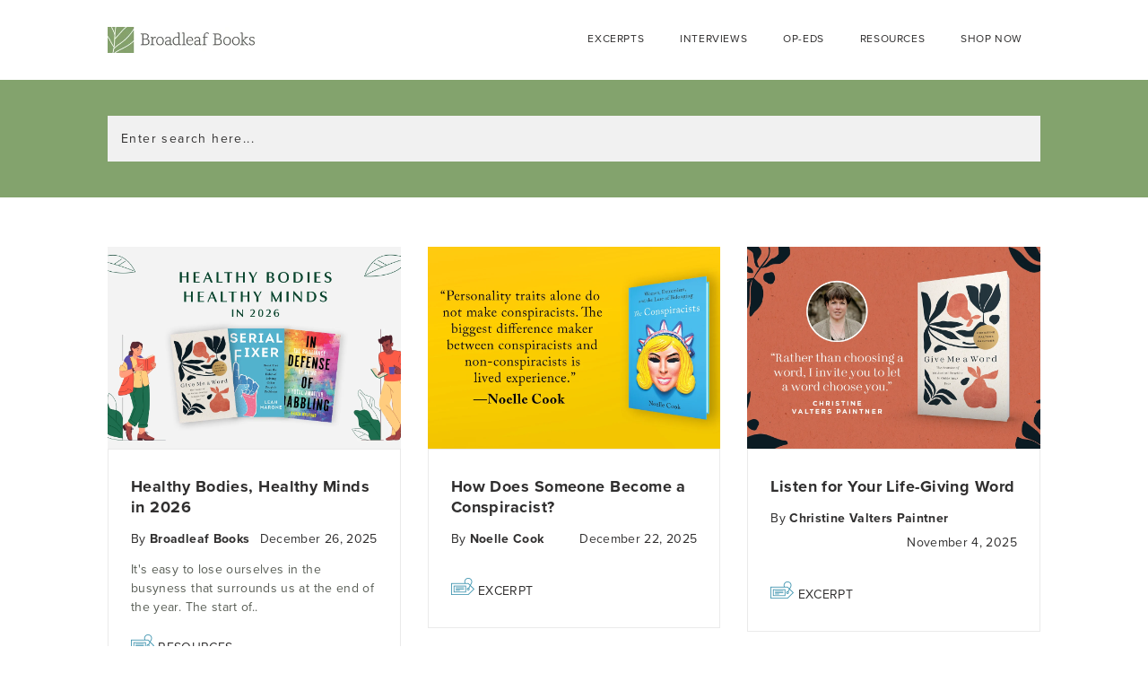

--- FILE ---
content_type: text/html;charset=utf-8
request_url: https://blog.broadleafbooks.com/page/0
body_size: 7658
content:
<!doctype html><!--[if lt IE 7]> <html class="no-js lt-ie9 lt-ie8 lt-ie7" lang="en" > <![endif]--><!--[if IE 7]>    <html class="no-js lt-ie9 lt-ie8" lang="en" >        <![endif]--><!--[if IE 8]>    <html class="no-js lt-ie9" lang="en" >               <![endif]--><!--[if gt IE 8]><!--><html class="no-js" lang="en"><!--<![endif]--><head>
    <meta charset="utf-8">
    <meta http-equiv="X-UA-Compatible" content="IE=edge,chrome=1">
    <meta name="author" content="Imprints of Augsburg Fortress Publishers: Augsburg Fortress | Beaming Books | Broadleaf Books | Fortress Press | Sparkhouse">
    <meta name="description" content="">
    <meta name="generator" content="HubSpot">
    <title>Broadleaf Books Blog</title>
    <link rel="shortcut icon" href="https://blog.broadleafbooks.com/hubfs/BL_Logo_Spine.jpg">
    
<meta name="viewport" content="width=device-width, initial-scale=1">

    <script src="/hs/hsstatic/jquery-libs/static-1.1/jquery/jquery-1.7.1.js"></script>
<script>hsjQuery = window['jQuery'];</script>
    <meta property="og:description" content="">
    <meta property="og:title" content="Broadleaf Books Blog">
    <meta name="twitter:description" content="">
    <meta name="twitter:title" content="Broadleaf Books Blog">

    

    
    <style>
a.cta_button{-moz-box-sizing:content-box !important;-webkit-box-sizing:content-box !important;box-sizing:content-box !important;vertical-align:middle}.hs-breadcrumb-menu{list-style-type:none;margin:0px 0px 0px 0px;padding:0px 0px 0px 0px}.hs-breadcrumb-menu-item{float:left;padding:10px 0px 10px 10px}.hs-breadcrumb-menu-divider:before{content:'›';padding-left:10px}.hs-featured-image-link{border:0}.hs-featured-image{float:right;margin:0 0 20px 20px;max-width:50%}@media (max-width: 568px){.hs-featured-image{float:none;margin:0;width:100%;max-width:100%}}.hs-screen-reader-text{clip:rect(1px, 1px, 1px, 1px);height:1px;overflow:hidden;position:absolute !important;width:1px}
</style>

<link rel="stylesheet" href="https://blog.broadleafbooks.com/hubfs/hub_generated/module_assets/1/6398356126/1742657569263/module_AF_Site_Search.min.css">
<link rel="stylesheet" href="/hs/hsstatic/AsyncSupport/static-1.501/sass/comments_listing_asset.css">
<link rel="stylesheet" href="/hs/hsstatic/AsyncSupport/static-1.501/sass/rss_post_listing.css">
    

    
<!--  Added by GoogleAnalytics4 integration -->
<script>
var _hsp = window._hsp = window._hsp || [];
window.dataLayer = window.dataLayer || [];
function gtag(){dataLayer.push(arguments);}

var useGoogleConsentModeV2 = true;
var waitForUpdateMillis = 1000;


if (!window._hsGoogleConsentRunOnce) {
  window._hsGoogleConsentRunOnce = true;

  gtag('consent', 'default', {
    'ad_storage': 'denied',
    'analytics_storage': 'denied',
    'ad_user_data': 'denied',
    'ad_personalization': 'denied',
    'wait_for_update': waitForUpdateMillis
  });

  if (useGoogleConsentModeV2) {
    _hsp.push(['useGoogleConsentModeV2'])
  } else {
    _hsp.push(['addPrivacyConsentListener', function(consent){
      var hasAnalyticsConsent = consent && (consent.allowed || (consent.categories && consent.categories.analytics));
      var hasAdsConsent = consent && (consent.allowed || (consent.categories && consent.categories.advertisement));

      gtag('consent', 'update', {
        'ad_storage': hasAdsConsent ? 'granted' : 'denied',
        'analytics_storage': hasAnalyticsConsent ? 'granted' : 'denied',
        'ad_user_data': hasAdsConsent ? 'granted' : 'denied',
        'ad_personalization': hasAdsConsent ? 'granted' : 'denied'
      });
    }]);
  }
}

gtag('js', new Date());
gtag('set', 'developer_id.dZTQ1Zm', true);
gtag('config', 'G-8BGKDQFTKK');
</script>
<script async src="https://www.googletagmanager.com/gtag/js?id=G-8BGKDQFTKK"></script>

<!-- /Added by GoogleAnalytics4 integration -->

<!--  Added by GoogleTagManager integration -->
<script>
var _hsp = window._hsp = window._hsp || [];
window.dataLayer = window.dataLayer || [];
function gtag(){dataLayer.push(arguments);}

var useGoogleConsentModeV2 = true;
var waitForUpdateMillis = 1000;



var hsLoadGtm = function loadGtm() {
    if(window._hsGtmLoadOnce) {
      return;
    }

    if (useGoogleConsentModeV2) {

      gtag('set','developer_id.dZTQ1Zm',true);

      gtag('consent', 'default', {
      'ad_storage': 'denied',
      'analytics_storage': 'denied',
      'ad_user_data': 'denied',
      'ad_personalization': 'denied',
      'wait_for_update': waitForUpdateMillis
      });

      _hsp.push(['useGoogleConsentModeV2'])
    }

    (function(w,d,s,l,i){w[l]=w[l]||[];w[l].push({'gtm.start':
    new Date().getTime(),event:'gtm.js'});var f=d.getElementsByTagName(s)[0],
    j=d.createElement(s),dl=l!='dataLayer'?'&l='+l:'';j.async=true;j.src=
    'https://www.googletagmanager.com/gtm.js?id='+i+dl;f.parentNode.insertBefore(j,f);
    })(window,document,'script','dataLayer','GTM-MQ5JN3D');

    window._hsGtmLoadOnce = true;
};

_hsp.push(['addPrivacyConsentListener', function(consent){
  if(consent.allowed || (consent.categories && consent.categories.analytics)){
    hsLoadGtm();
  }
}]);

</script>

<!-- /Added by GoogleTagManager integration -->




<meta property="og:type" content="blog">
<meta name="twitter:card" content="summary">
<meta name="twitter:domain" content="blog.broadleafbooks.com">
<link rel="alternate" type="application/rss+xml" href="https://blog.broadleafbooks.com/rss.xml">
<script src="//platform.linkedin.com/in.js" type="text/javascript">
    lang: en_US
</script>

<meta http-equiv="content-language" content="en">
<link rel="stylesheet" href="//7052064.fs1.hubspotusercontent-na1.net/hubfs/7052064/hub_generated/template_assets/DEFAULT_ASSET/1766173834078/template_layout.min.css">


<link rel="stylesheet" href="https://blog.broadleafbooks.com/hubfs/hub_generated/template_assets/1/24787272310/1742570414642/template_bl-oceania-style.min.css">

<link rel="next" href="https://blog.broadleafbooks.com/page/1">
    <!--  For third generation iPad Retina Display -->
<link rel="apple-touch-icon-precomposed" sizes="144x144" href="https://www.augsburgfortress.org/img/css/apple-icon-144x144.png">
<!--  For iPhone 4 with high-resolution Retina display: -->
<link rel="apple-touch-icon-precomposed" sizes="114x114" href="https://www.augsburgfortress.org/img/css/apple-icon-114x114.png">
<!--  For first-generation iPad: -->
<link rel="apple-touch-icon-precomposed" sizes="72x72" href="https://www.augsburgfortress.org/img/css/apple-icon-72x72.png">
<!--  For non-Retina iPhone, iPod Touch, and Android 2.1+ devices: -->
<link rel="apple-touch-icon-precomposed" href="https://www.augsburgfortress.org/img/css/apple-icon-57x57.png">
<!--  For nokia devices: -->
<link rel="shortcut icon" href="https://www.augsburgfortress.org/img/css/favicon-32x32.png">
<link rel="icon" type="image/png" href="https://www.augsburgfortress.org/img/css/favicon-32x32.png">
    

</head>
<body class="blogv2   hs-blog-id-24507616375 hs-blog-listing" style="">
<!--  Added by GoogleTagManager integration -->
<noscript><iframe src="https://www.googletagmanager.com/ns.html?id=GTM-MQ5JN3D" height="0" width="0" style="display:none;visibility:hidden"></iframe></noscript>

<!-- /Added by GoogleTagManager integration -->

    <div class="header-container-wrapper">
    <div class="header-container container-fluid">

<div class="row-fluid-wrapper row-depth-1 row-number-1 ">
<div class="row-fluid ">
<div class="span12 widget-span widget-type-global_group " style="" data-widget-type="global_group" data-x="0" data-w="12">
<div class="" data-global-widget-path="generated_global_groups/24787272318.html"><div class="row-fluid-wrapper row-depth-1 row-number-1 ">
<div class="row-fluid ">
<div class="span12 widget-span widget-type-raw_html " style="height:0; display:none;" data-widget-type="raw_html" data-x="0" data-w="12">
<div class="cell-wrapper layout-widget-wrapper">
<span id="hs_cos_wrapper_module_1481610702991492" class="hs_cos_wrapper hs_cos_wrapper_widget hs_cos_wrapper_type_raw_html" style="" data-hs-cos-general-type="widget" data-hs-cos-type="raw_html"><!-- All Plugins files should be above this -->
<script src="" type="text/javascript"></script></span>
</div><!--end layout-widget-wrapper -->
</div><!--end widget-span -->
</div><!--end row-->
</div><!--end row-wrapper -->

<div class="row-fluid-wrapper row-depth-1 row-number-2 ">
<div class="row-fluid ">
<div class="span12 widget-span widget-type-cell headerSection" style="" data-widget-type="cell" data-x="0" data-w="12">

<div class="row-fluid-wrapper row-depth-1 row-number-3 ">
<div class="row-fluid ">
<div class="span12 widget-span widget-type-cell page-center" style="" data-widget-type="cell" data-x="0" data-w="12">

<div class="row-fluid-wrapper row-depth-1 row-number-4 ">
<div class="row-fluid ">
<div class="span2 widget-span widget-type-logo siteLogo" style="" data-widget-type="logo" data-x="0" data-w="2">
<div class="cell-wrapper layout-widget-wrapper">
<span id="hs_cos_wrapper_logo" class="hs_cos_wrapper hs_cos_wrapper_widget hs_cos_wrapper_type_logo" style="" data-hs-cos-general-type="widget" data-hs-cos-type="logo"><a href="https://www.broadleafbooks.com" id="hs-link-logo" style="border-width:0px;border:0px;"><img src="https://blog.broadleafbooks.com/hs-fs/hubfs/BL/Logos/BL_logo_4c_horz_lg.jpg?width=290&amp;height=52&amp;name=BL_logo_4c_horz_lg.jpg" class="hs-image-widget " height="52" style="height: auto;width:290px;border-width:0px;border:0px;" width="290" alt="BL_logo_4c_horz_lg" title="BL_logo_4c_horz_lg" srcset="https://blog.broadleafbooks.com/hs-fs/hubfs/BL/Logos/BL_logo_4c_horz_lg.jpg?width=145&amp;height=26&amp;name=BL_logo_4c_horz_lg.jpg 145w, https://blog.broadleafbooks.com/hs-fs/hubfs/BL/Logos/BL_logo_4c_horz_lg.jpg?width=290&amp;height=52&amp;name=BL_logo_4c_horz_lg.jpg 290w, https://blog.broadleafbooks.com/hs-fs/hubfs/BL/Logos/BL_logo_4c_horz_lg.jpg?width=435&amp;height=78&amp;name=BL_logo_4c_horz_lg.jpg 435w, https://blog.broadleafbooks.com/hs-fs/hubfs/BL/Logos/BL_logo_4c_horz_lg.jpg?width=580&amp;height=104&amp;name=BL_logo_4c_horz_lg.jpg 580w, https://blog.broadleafbooks.com/hs-fs/hubfs/BL/Logos/BL_logo_4c_horz_lg.jpg?width=725&amp;height=130&amp;name=BL_logo_4c_horz_lg.jpg 725w, https://blog.broadleafbooks.com/hs-fs/hubfs/BL/Logos/BL_logo_4c_horz_lg.jpg?width=870&amp;height=156&amp;name=BL_logo_4c_horz_lg.jpg 870w" sizes="(max-width: 290px) 100vw, 290px"></a></span></div><!--end layout-widget-wrapper -->
</div><!--end widget-span -->
<div class="span10 widget-span widget-type-menu siteNavigation custom-menu-primary" style="z-index:1000" data-widget-type="menu" data-x="2" data-w="10">
<div class="cell-wrapper layout-widget-wrapper">
<span id="hs_cos_wrapper_module_152635197680291" class="hs_cos_wrapper hs_cos_wrapper_widget hs_cos_wrapper_type_menu" style="" data-hs-cos-general-type="widget" data-hs-cos-type="menu"><div id="hs_menu_wrapper_module_152635197680291" class="hs-menu-wrapper active-branch flyouts hs-menu-flow-horizontal" role="navigation" data-sitemap-name="default" data-menu-id="24787582990" aria-label="Navigation Menu">
 <ul role="menu">
  <li class="hs-menu-item hs-menu-depth-1" role="none"><a href="/tag/excerpt" role="menuitem">Excerpts</a></li>
  <li class="hs-menu-item hs-menu-depth-1" role="none"><a href="/tag/interviews" role="menuitem">Interviews</a></li>
  <li class="hs-menu-item hs-menu-depth-1" role="none"><a href="/tag/op-ed" role="menuitem">Op-Eds</a></li>
  <li class="hs-menu-item hs-menu-depth-1" role="none"><a href="/tag/resources" role="menuitem">Resources</a></li>
  <li class="hs-menu-item hs-menu-depth-1" role="none"><a href="https://www.broadleafbooks.com/store/search/allproducts" role="menuitem">Shop Now</a></li>
 </ul>
</div></span></div><!--end layout-widget-wrapper -->
</div><!--end widget-span -->
</div><!--end row-->
</div><!--end row-wrapper -->

</div><!--end widget-span -->
</div><!--end row-->
</div><!--end row-wrapper -->

<div class="row-fluid-wrapper row-depth-1 row-number-5 ">
<div class="row-fluid ">
<div class="span12 widget-span widget-type-cell searchSection" style="" data-widget-type="cell" data-x="0" data-w="12">

<div class="row-fluid-wrapper row-depth-1 row-number-6 ">
<div class="row-fluid ">
<div class="span12 widget-span widget-type-cell page-center" style="" data-widget-type="cell" data-x="0" data-w="12">

<div class="row-fluid-wrapper row-depth-1 row-number-7 ">
<div class="row-fluid ">
<div class="span12 widget-span widget-type-custom_widget " style="" data-widget-type="custom_widget" data-x="0" data-w="12">
<div id="hs_cos_wrapper_module_1541090684390480" class="hs_cos_wrapper hs_cos_wrapper_widget hs_cos_wrapper_type_module" style="" data-hs-cos-general-type="widget" data-hs-cos-type="module">

<div class="hs-search-field"> 
    <div class="hs-search-field__bar"> 
      <form action="/hs-search-results">
        <input type="text" class="hs-search-field__input" name="term" autocomplete="off" placeholder="Enter search here...">

        
      </form>
    </div>
    <ul class="hs-search-field__suggestions"></ul>
</div></div>

</div><!--end widget-span -->
</div><!--end row-->
</div><!--end row-wrapper -->

</div><!--end widget-span -->
</div><!--end row-->
</div><!--end row-wrapper -->

</div><!--end widget-span -->
</div><!--end row-->
</div><!--end row-wrapper -->

</div><!--end widget-span -->
</div><!--end row-->
</div><!--end row-wrapper -->
</div>
</div><!--end widget-span -->
</div><!--end row-->
</div><!--end row-wrapper -->

<div class="row-fluid-wrapper row-depth-1 row-number-2 ">
<div class="row-fluid ">
<div class="span12 widget-span widget-type-custom_widget " style="padding: 60px" data-widget-type="custom_widget" data-x="0" data-w="12">
<div id="hs_cos_wrapper_module_1537831299668532" class="hs_cos_wrapper hs_cos_wrapper_widget hs_cos_wrapper_type_module widget-type-space" style="" data-hs-cos-general-type="widget" data-hs-cos-type="module"><span class="hs-horizontal-spacer"></span></div>

</div><!--end widget-span -->
</div><!--end row-->
</div><!--end row-wrapper -->

    </div><!--end header -->
</div><!--end header wrapper -->

<div class="body-container-wrapper">
    <div class="body-container container-fluid">

<div class="row-fluid-wrapper row-depth-1 row-number-1 ">
<div class="row-fluid ">
<div class="span12 widget-span widget-type-cell blogSection" style="" data-widget-type="cell" data-x="0" data-w="12">

<div class="row-fluid-wrapper row-depth-1 row-number-2 ">
<div class="row-fluid ">
<div class="span12 widget-span widget-type-cell wrapper" style="" data-widget-type="cell" data-x="0" data-w="12">

<div class="row-fluid-wrapper row-depth-1 row-number-3 ">
<div class="row-fluid ">
<div class="span9 widget-span widget-type-cell listingFull" style="" data-widget-type="cell" data-x="0" data-w="9">

<div class="row-fluid-wrapper row-depth-1 row-number-4 ">
<div class="row-fluid ">
<div class="span12 widget-span widget-type-blog_content " style="" data-widget-type="blog_content" data-x="0" data-w="12">
<div class="filterAllLink" style="display:none;"><li><a href="https://blog.broadleafbooks.com">All</a></li></div>

<div class="blog-section">
    <div class="blog-listing-wrapper cell-wrapper">
        
        <div class="postListing clearfix">            
            
                <div class="itemWrap">
                    <div class="postItem">
                        
                            <div class="ListingImage bg" style="background-image:url(https://blog.broadleafbooks.com/hubfs/Broadleaf%20Books/Spring_2026/Blog_Assets/BL_NYNY2026_BlogBanner.jpg)">
                                    <a class="readMore button white opposite" href="https://blog.broadleafbooks.com/healthy-bodies-healthy-minds-in-2026">Read More</a>
                            </div>
                        
                        <div class="listingContent font14">
                            <h3><a href="https://blog.broadleafbooks.com/healthy-bodies-healthy-minds-in-2026">Healthy Bodies, Healthy Minds in 2026</a></h3>
                            <div class="listingAuthor clearfix">
                                <span class="leftAligned">
                                    
                                      By  <a class="author-link" href="https://blog.broadleafbooks.com/author/broadleaf-books"><b>Broadleaf Books</b></a>
                                    
                                </span>
                                <span class="rightAligned">December 26, 2025</span>
                            </div>
                            <div class="listingBody clearfix">
                                <p><span style="color: #575c54;">It's easy to lose ourselves in the busyness that surrounds us at the end of the year. The start of..</span></p>
                                
                                    <div class="postTopic">    
                                        <img src="https://blog.broadleafbooks.com/hubfs/Sparkhouse/Blog/theme_files/topicIcon.png" alt="topicIcon">
                                        
                                            <a class="topic-link" href="https://blog.broadleafbooks.com/topic/resources">Resources</a>
                                        
                                    </div>
                                
                            </div>
                        </div>
                            
                    </div>
                </div>
            
                <div class="itemWrap">
                    <div class="postItem">
                        
                            <div class="ListingImage bg" style="background-image:url(https://blog.broadleafbooks.com/hubfs/Broadleaf%20Books/Spring_2026/Blog_Assets/BL_TheConspiracists_BlogBanner.jpg)">
                                    <a class="readMore button white opposite" href="https://blog.broadleafbooks.com/how-does-someone-become-a-conspiracist">Read More</a>
                            </div>
                        
                        <div class="listingContent font14">
                            <h3><a href="https://blog.broadleafbooks.com/how-does-someone-become-a-conspiracist">How Does Someone Become a Conspiracist?</a></h3>
                            <div class="listingAuthor clearfix">
                                <span class="leftAligned">
                                    
                                      By  <a class="author-link" href="https://blog.broadleafbooks.com/author/noelle-cook"><b>Noelle Cook</b></a>
                                    
                                </span>
                                <span class="rightAligned">December 22, 2025</span>
                            </div>
                            <div class="listingBody clearfix">
                                
                                
                                    <div class="postTopic">    
                                        <img src="https://blog.broadleafbooks.com/hubfs/Sparkhouse/Blog/theme_files/topicIcon.png" alt="topicIcon">
                                        
                                            <a class="topic-link" href="https://blog.broadleafbooks.com/topic/excerpt">Excerpt</a>
                                        
                                    </div>
                                
                            </div>
                        </div>
                            
                    </div>
                </div>
            
                <div class="itemWrap">
                    <div class="postItem">
                        
                            <div class="ListingImage bg" style="background-image:url(https://blog.broadleafbooks.com/hubfs/Broadleaf%20Books/Fall_2025/Blog_Assets/BL_GiveMeAWord_BlogBanner.jpg)">
                                    <a class="readMore button white opposite" href="https://blog.broadleafbooks.com/listen-for-your-life-giving-word">Read More</a>
                            </div>
                        
                        <div class="listingContent font14">
                            <h3><a href="https://blog.broadleafbooks.com/listen-for-your-life-giving-word">Listen for Your Life-Giving Word</a></h3>
                            <div class="listingAuthor clearfix">
                                <span class="leftAligned">
                                    
                                      By  <a class="author-link" href="https://blog.broadleafbooks.com/author/christine-valters-paintner"><b>Christine Valters Paintner</b></a>
                                    
                                </span>
                                <span class="rightAligned">November 4, 2025</span>
                            </div>
                            <div class="listingBody clearfix">
                                
                                
                                    <div class="postTopic">    
                                        <img src="https://blog.broadleafbooks.com/hubfs/Sparkhouse/Blog/theme_files/topicIcon.png" alt="topicIcon">
                                        
                                            <a class="topic-link" href="https://blog.broadleafbooks.com/topic/excerpt">Excerpt</a>
                                        
                                    </div>
                                
                            </div>
                        </div>
                            
                    </div>
                </div>
            
                <div class="itemWrap">
                    <div class="postItem">
                        
                            <div class="ListingImage bg" style="background-image:url(https://blog.broadleafbooks.com/hubfs/Broadleaf%20Books/Fall_2025/Blog_Assets/BL_Holiday2025_BlogBanner.jpg)">
                                    <a class="readMore button white opposite" href="https://blog.broadleafbooks.com/gift-guide-2025">Read More</a>
                            </div>
                        
                        <div class="listingContent font14">
                            <h3><a href="https://blog.broadleafbooks.com/gift-guide-2025">Books to Gift the Reader in Your Life</a></h3>
                            <div class="listingAuthor clearfix">
                                <span class="leftAligned">
                                    
                                      By  <a class="author-link" href="https://blog.broadleafbooks.com/author/broadleaf-books"><b>Broadleaf Books</b></a>
                                    
                                </span>
                                <span class="rightAligned">November 3, 2025</span>
                            </div>
                            <div class="listingBody clearfix">
                                <p><span style="color: #575c54;"><span>There's not much better than receiving—or giving!—a book as a gift during the holiday season. Books..</span></span></p>
                                
                                    <div class="postTopic">    
                                        <img src="https://blog.broadleafbooks.com/hubfs/Sparkhouse/Blog/theme_files/topicIcon.png" alt="topicIcon">
                                        
                                            <a class="topic-link" href="https://blog.broadleafbooks.com/topic/resources">Resources</a>
                                        
                                    </div>
                                
                            </div>
                        </div>
                            
                    </div>
                </div>
            
                <div class="itemWrap">
                    <div class="postItem">
                        
                            <div class="ListingImage bg" style="background-image:url(https://blog.broadleafbooks.com/hubfs/Broadleaf%20Books/Fall_2025/Blog_Assets/BL_HolidayGrief2025_BlogBanner.jpg)">
                                    <a class="readMore button white opposite" href="https://blog.broadleafbooks.com/comforting-books-for-holiday-grief">Read More</a>
                            </div>
                        
                        <div class="listingContent font14">
                            <h3><a href="https://blog.broadleafbooks.com/comforting-books-for-holiday-grief">Comforting Books for Holiday Grief</a></h3>
                            <div class="listingAuthor clearfix">
                                <span class="leftAligned">
                                    
                                      By  <a class="author-link" href="https://blog.broadleafbooks.com/author/broadleaf-books"><b>Broadleaf Books</b></a>
                                    
                                </span>
                                <span class="rightAligned">November 1, 2025</span>
                            </div>
                            <div class="listingBody clearfix">
                                <p><span style="color: #575c54;">The holiday season can be a time of great joy and celebration, but for those of us who have lost a..</span></p>
                                
                                    <div class="postTopic">    
                                        <img src="https://blog.broadleafbooks.com/hubfs/Sparkhouse/Blog/theme_files/topicIcon.png" alt="topicIcon">
                                        
                                            <a class="topic-link" href="https://blog.broadleafbooks.com/topic/resources">Resources</a>
                                        
                                    </div>
                                
                            </div>
                        </div>
                            
                    </div>
                </div>
            
                <div class="itemWrap">
                    <div class="postItem">
                        
                            <div class="ListingImage bg" style="background-image:url(https://blog.broadleafbooks.com/hubfs/Broadleaf%20Books/Fall_2025/Blog_Assets/BL_PersonalGrowth_F25_BlogBanner.jpg)">
                                    <a class="readMore button white opposite" href="https://blog.broadleafbooks.com/books-to-reclaim-space-for-yourself">Read More</a>
                            </div>
                        
                        <div class="listingContent font14">
                            <h3><a href="https://blog.broadleafbooks.com/books-to-reclaim-space-for-yourself">Books to Reclaim Space for Yourself</a></h3>
                            <div class="listingAuthor clearfix">
                                <span class="leftAligned">
                                    
                                      By  <a class="author-link" href="https://blog.broadleafbooks.com/author/broadleaf-books"><b>Broadleaf Books</b></a>
                                    
                                </span>
                                <span class="rightAligned">October 16, 2025</span>
                            </div>
                            <div class="listingBody clearfix">
                                <p><span style="color: #575c54;"><span>In the hustle and bustle of life, it's easy to lose sight of something important: ourselves. We..</span></span></p>
                                
                                    <div class="postTopic">    
                                        <img src="https://blog.broadleafbooks.com/hubfs/Sparkhouse/Blog/theme_files/topicIcon.png" alt="topicIcon">
                                        
                                            <a class="topic-link" href="https://blog.broadleafbooks.com/topic/resources">Resources</a>
                                        
                                    </div>
                                
                            </div>
                        </div>
                            
                    </div>
                </div>
            
                <div class="itemWrap">
                    <div class="postItem">
                        
                            <div class="ListingImage bg" style="background-image:url(https://blog.broadleafbooks.com/hubfs/Broadleaf%20Books/Fall_2025/Blog_Assets/BL_SerialFixer_BlogBanner.jpg)">
                                    <a class="readMore button white opposite" href="https://blog.broadleafbooks.com/are-you-a-serial-fixer">Read More</a>
                            </div>
                        
                        <div class="listingContent font14">
                            <h3><a href="https://blog.broadleafbooks.com/are-you-a-serial-fixer">Are You a “Serial Fixer”?</a></h3>
                            <div class="listingAuthor clearfix">
                                <span class="leftAligned">
                                    
                                      By  <a class="author-link" href="https://blog.broadleafbooks.com/author/leah-marone"><b>Leah Marone</b></a>
                                    
                                </span>
                                <span class="rightAligned">October 15, 2025</span>
                            </div>
                            <div class="listingBody clearfix">
                                
                                
                                    <div class="postTopic">    
                                        <img src="https://blog.broadleafbooks.com/hubfs/Sparkhouse/Blog/theme_files/topicIcon.png" alt="topicIcon">
                                        
                                            <a class="topic-link" href="https://blog.broadleafbooks.com/topic/excerpt">Excerpt</a>
                                        
                                    </div>
                                
                            </div>
                        </div>
                            
                    </div>
                </div>
            
                <div class="itemWrap">
                    <div class="postItem">
                        
                            <div class="ListingImage bg" style="background-image:url(https://blog.broadleafbooks.com/hubfs/Broadleaf%20Books/Fall_2025/Blog_Assets/BL_NativeAmericanHeritageMonth2025_BlogBanner.jpg)">
                                    <a class="readMore button white opposite" href="https://blog.broadleafbooks.com/nahm">Read More</a>
                            </div>
                        
                        <div class="listingContent font14">
                            <h3><a href="https://blog.broadleafbooks.com/nahm">Celebrate Indigenous Voices this Native American Heritage Month &amp; Beyond</a></h3>
                            <div class="listingAuthor clearfix">
                                <span class="leftAligned">
                                    
                                      By  <a class="author-link" href="https://blog.broadleafbooks.com/author/broadleaf-books"><b>Broadleaf Books</b></a>
                                    
                                </span>
                                <span class="rightAligned">October 10, 2025</span>
                            </div>
                            <div class="listingBody clearfix">
                                
                                
                                    <div class="postTopic">    
                                        <img src="https://blog.broadleafbooks.com/hubfs/Sparkhouse/Blog/theme_files/topicIcon.png" alt="topicIcon">
                                        
                                            <a class="topic-link" href="https://blog.broadleafbooks.com/topic/resources">Resources</a>
                                        
                                    </div>
                                
                            </div>
                        </div>
                            
                    </div>
                </div>
            
                <div class="itemWrap">
                    <div class="postItem">
                        
                            <div class="ListingImage bg" style="background-image:url(https://blog.broadleafbooks.com/hubfs/Broadleaf%20Books/Fall_2025/Blog_Assets/BL_AllIsCalmish_BlogBanner.jpg)">
                                    <a class="readMore button white opposite" href="https://blog.broadleafbooks.com/seek-presence-over-perfection-this-holiday-season">Read More</a>
                            </div>
                        
                        <div class="listingContent font14">
                            <h3><a href="https://blog.broadleafbooks.com/seek-presence-over-perfection-this-holiday-season">Seek Presence Over Perfection This Holiday Season</a></h3>
                            <div class="listingAuthor clearfix">
                                <span class="leftAligned">
                                    
                                      By  <a class="author-link" href="https://blog.broadleafbooks.com/author/niro-feliciano"><b>Niro Feliciano</b></a>
                                    
                                </span>
                                <span class="rightAligned">October 6, 2025</span>
                            </div>
                            <div class="listingBody clearfix">
                                
                                
                                    <div class="postTopic">    
                                        <img src="https://blog.broadleafbooks.com/hubfs/Sparkhouse/Blog/theme_files/topicIcon.png" alt="topicIcon">
                                        
                                            <a class="topic-link" href="https://blog.broadleafbooks.com/topic/excerpt">Excerpt</a>
                                        
                                    </div>
                                
                            </div>
                        </div>
                            
                    </div>
                </div>
            
                <div class="itemWrap">
                    <div class="postItem">
                        
                            <div class="ListingImage bg" style="background-image:url(https://blog.broadleafbooks.com/hubfs/Broadleaf%20Books/Fall_2025/Blog_Assets/BL_Spirituality_F25_BlogBanner.jpg)">
                                    <a class="readMore button white opposite" href="https://blog.broadleafbooks.com/spirituality-fall25">Read More</a>
                            </div>
                        
                        <div class="listingContent font14">
                            <h3><a href="https://blog.broadleafbooks.com/spirituality-fall25">Books to Enrich Your Spiritual Journey</a></h3>
                            <div class="listingAuthor clearfix">
                                <span class="leftAligned">
                                    
                                      By  <a class="author-link" href="https://blog.broadleafbooks.com/author/broadleaf-books"><b>Broadleaf Books</b></a>
                                    
                                </span>
                                <span class="rightAligned">September 30, 2025</span>
                            </div>
                            <div class="listingBody clearfix">
                                
                                
                                    <div class="postTopic">    
                                        <img src="https://blog.broadleafbooks.com/hubfs/Sparkhouse/Blog/theme_files/topicIcon.png" alt="topicIcon">
                                        
                                            <a class="topic-link" href="https://blog.broadleafbooks.com/topic/resources">Resources</a>
                                        
                                    </div>
                                
                            </div>
                        </div>
                            
                    </div>
                </div>
            
                <div class="itemWrap">
                    <div class="postItem">
                        
                            <div class="ListingImage bg" style="background-image:url(https://blog.broadleafbooks.com/hubfs/Broadleaf%20Books/Fall_2025/Blog_Assets/BL_InGunsWeTrust_BlogBanner.jpg)">
                                    <a class="readMore button white opposite" href="https://blog.broadleafbooks.com/americas-gospel-of-guns">Read More</a>
                            </div>
                        
                        <div class="listingContent font14">
                            <h3><a href="https://blog.broadleafbooks.com/americas-gospel-of-guns">America's Gospel of Guns</a></h3>
                            <div class="listingAuthor clearfix">
                                <span class="leftAligned">
                                    
                                      By  <a class="author-link" href="https://blog.broadleafbooks.com/author/william-j-kole"><b>William J. Kole</b></a>
                                    
                                </span>
                                <span class="rightAligned">September 26, 2025</span>
                            </div>
                            <div class="listingBody clearfix">
                                
                                
                                    <div class="postTopic">    
                                        <img src="https://blog.broadleafbooks.com/hubfs/Sparkhouse/Blog/theme_files/topicIcon.png" alt="topicIcon">
                                        
                                            <a class="topic-link" href="https://blog.broadleafbooks.com/topic/excerpt">Excerpt</a>
                                        
                                    </div>
                                
                            </div>
                        </div>
                            
                    </div>
                </div>
            
                <div class="itemWrap">
                    <div class="postItem">
                        
                            <div class="ListingImage bg" style="background-image:url(https://blog.broadleafbooks.com/hubfs/Broadleaf%20Books/Fall_2025/Blog_Assets/BL_Creativity_F25_BlogBanner.jpg)">
                                    <a class="readMore button white opposite" href="https://blog.broadleafbooks.com/nourish-the-creative-spirit">Read More</a>
                            </div>
                        
                        <div class="listingContent font14">
                            <h3><a href="https://blog.broadleafbooks.com/nourish-the-creative-spirit">Books to Nourish the Creative Spirit</a></h3>
                            <div class="listingAuthor clearfix">
                                <span class="leftAligned">
                                    
                                      By  <a class="author-link" href="https://blog.broadleafbooks.com/author/broadleaf-books"><b>Broadleaf Books</b></a>
                                    
                                </span>
                                <span class="rightAligned">September 25, 2025</span>
                            </div>
                            <div class="listingBody clearfix">
                                
                                
                                    <div class="postTopic">    
                                        <img src="https://blog.broadleafbooks.com/hubfs/Sparkhouse/Blog/theme_files/topicIcon.png" alt="topicIcon">
                                        
                                            <a class="topic-link" href="https://blog.broadleafbooks.com/topic/resources">Resources</a>
                                        
                                    </div>
                                
                            </div>
                        </div>
                            
                    </div>
                </div>
            
        </div>
    </div>
</div>

 <!-- sets variable for total pages -->
 <!-- sets variable for how many more pages are past the current pages -->

<nav>
  <ul class="blogPagination pt40 text-center">
<li class=""><a href="https://blog.broadleafbooks.com/page/-1"><i class="fa fa-angle-double-left"></i></a></li>
                        






<li class="active"><a href="https://blog.broadleafbooks.com/page/0">0</a></li>
<li><a href="https://blog.broadleafbooks.com/page/1">1</a></li>
<li><a href="https://blog.broadleafbooks.com/page/2">2</a></li>

    <li><a href="https://blog.broadleafbooks.com/page/3">3</a></li>


<li class=""><a href="https://blog.broadleafbooks.com/page/1"><i class="fa fa-angle-double-right"></i></a></li>
</ul>
</nav>





</div>

</div><!--end row-->
</div><!--end row-wrapper -->

<div class="row-fluid-wrapper row-depth-1 row-number-5 ">
<div class="row-fluid ">
<div class="span12 widget-span widget-type-blog_comments " style="" data-widget-type="blog_comments" data-x="0" data-w="12">
<div class="cell-wrapper layout-widget-wrapper">
<span id="hs_cos_wrapper_blog_comments" class="hs_cos_wrapper hs_cos_wrapper_widget hs_cos_wrapper_type_blog_comments" style="" data-hs-cos-general-type="widget" data-hs-cos-type="blog_comments">
</span></div><!--end layout-widget-wrapper -->
</div><!--end widget-span -->
</div><!--end row-->
</div><!--end row-wrapper -->

</div><!--end widget-span -->
<div class="span3 widget-span widget-type-cell blogSidebar listingHide" style="" data-widget-type="cell" data-x="9" data-w="3">

<div class="row-fluid-wrapper row-depth-1 row-number-6 ">
<div class="row-fluid ">
<div class="span12 widget-span widget-type-header " style="" data-widget-type="header" data-x="0" data-w="12">
<div class="cell-wrapper layout-widget-wrapper">
<span id="hs_cos_wrapper_module_1481951190682910" class="hs_cos_wrapper hs_cos_wrapper_widget hs_cos_wrapper_type_header" style="" data-hs-cos-general-type="widget" data-hs-cos-type="header"><h3>Search</h3></span></div><!--end layout-widget-wrapper -->
</div><!--end widget-span -->
</div><!--end row-->
</div><!--end row-wrapper -->

<div class="row-fluid-wrapper row-depth-1 row-number-7 ">
<div class="row-fluid ">
<div class="span12 widget-span widget-type-google_search " style="" data-widget-type="google_search" data-x="0" data-w="12">
<div class="cell-wrapper layout-widget-wrapper">
<span id="hs_cos_wrapper_module_14819683368161936" class="hs_cos_wrapper hs_cos_wrapper_widget hs_cos_wrapper_type_google_search" style="" data-hs-cos-general-type="widget" data-hs-cos-type="google_search">        <div id="hs-search-module" class="hs-search-module hs-search-module-8065">
            <form class="hs-form">
                <div class="field" role="search">
                    <label for="hs-search-8065"></label>
                    <div class="input">
                        <input type="text" id="hs-search-8065" class="hs-input" value="">
                        <a class="hs-button primary"></a>
                    </div>
                </div>
            </form>
        </div>
        <script>
    function hsOnReadyGoogleSearch_8065() {
      var url           = 'http://google.com/search?q=site:' + location.protocol + '//' + location.hostname + ' ';
      var $searchModule = document.querySelector('.hs-search-module-8065');
      var $input        = $searchModule.querySelector('input');
      var $button       = $searchModule.querySelector('.hs-button.primary');
      if (false) {
          $input.value = decodeURIComponent(location.pathname.split('/').join(' ').split('.').join(' ').split('-').join(' ').split('_').join(''));
      }

      $button.addEventListener('click', function(){
          var newUrl = url + $input.value;
          var win = window.open(newUrl, '_blank');
          if (win) {
              win.focus();
          } else {
              location.href = newUrl;
          }
      });
      $input.addEventListener('keypress', function(e){
          if (e.keyCode !== 13) return;
          e.preventDefault();
          $button.click();
      });
    }

    if (document.readyState === "complete" ||
    (document.readyState !== "loading" && !document.documentElement.doScroll)
    ) {
        hsOnReadyGoogleSearch_8065();
    } else {
        document.addEventListener("DOMContentLoaded", hsOnReadyGoogleSearch_8065);
    }
</script>

</span></div><!--end layout-widget-wrapper -->
</div><!--end widget-span -->
</div><!--end row-->
</div><!--end row-wrapper -->

<div class="row-fluid-wrapper row-depth-1 row-number-8 ">
<div class="row-fluid ">
<div class="span12 widget-span widget-type-rss_listing sidebarRss pt60" style="" data-widget-type="rss_listing" data-x="0" data-w="12">
<div class="cell-wrapper layout-widget-wrapper">
<span id="hs_cos_wrapper_module_1481863306076227" class="hs_cos_wrapper hs_cos_wrapper_widget hs_cos_wrapper_type_rss_listing" style="" data-hs-cos-general-type="widget" data-hs-cos-type="rss_listing">
<h3>Recent Posts</h3>


    <div class="hs-rss-module feedreader_box hs-hash-1518980324"></div>

</span></div><!--end layout-widget-wrapper -->
</div><!--end widget-span -->
</div><!--end row-->
</div><!--end row-wrapper -->

<div class="row-fluid-wrapper row-depth-1 row-number-9 ">
<div class="row-fluid ">
<div class="span12 widget-span widget-type-post_filter pt60" style="" data-widget-type="post_filter" data-x="0" data-w="12">
<div class="cell-wrapper layout-widget-wrapper">
<span id="hs_cos_wrapper_post_filter" class="hs_cos_wrapper hs_cos_wrapper_widget hs_cos_wrapper_type_post_filter" style="" data-hs-cos-general-type="widget" data-hs-cos-type="post_filter"><div class="block">
  <h3>Posts by Topic</h3>
  <div class="widget-module">
    <ul>
      
        <li>
          <a href="https://blog.broadleafbooks.com/tag/excerpt">Excerpt <span class="filter-link-count" dir="ltr">(113)</span></a>
        </li>
      
        <li>
          <a href="https://blog.broadleafbooks.com/tag/resources">Resources <span class="filter-link-count" dir="ltr">(77)</span></a>
        </li>
      
        <li>
          <a href="https://blog.broadleafbooks.com/tag/holidays">Holidays <span class="filter-link-count" dir="ltr">(22)</span></a>
        </li>
      
        <li>
          <a href="https://blog.broadleafbooks.com/tag/op-ed">Op-ed <span class="filter-link-count" dir="ltr">(7)</span></a>
        </li>
      
        <li>
          <a href="https://blog.broadleafbooks.com/tag/interviews">Interviews <span class="filter-link-count" dir="ltr">(6)</span></a>
        </li>
      
        <li>
          <a href="https://blog.broadleafbooks.com/tag/social-justice">social justice <span class="filter-link-count" dir="ltr">(2)</span></a>
        </li>
      
        <li>
          <a href="https://blog.broadleafbooks.com/tag/hispanic">Hispanic <span class="filter-link-count" dir="ltr">(1)</span></a>
        </li>
      
        <li>
          <a href="https://blog.broadleafbooks.com/tag/indigenous">Indigenous <span class="filter-link-count" dir="ltr">(1)</span></a>
        </li>
      
        <li>
          <a href="https://blog.broadleafbooks.com/tag/native-american">Native American <span class="filter-link-count" dir="ltr">(1)</span></a>
        </li>
      
        <li>
          <a href="https://blog.broadleafbooks.com/tag/summer">Summer <span class="filter-link-count" dir="ltr">(1)</span></a>
        </li>
      
    </ul>
    
  </div>
</div>
</span></div><!--end layout-widget-wrapper -->
</div><!--end widget-span -->
</div><!--end row-->
</div><!--end row-wrapper -->

<div class="row-fluid-wrapper row-depth-1 row-number-10 ">
<div class="row-fluid ">
<div class="span12 widget-span widget-type-blog_subscribe pt60" style="" data-widget-type="blog_subscribe" data-x="0" data-w="12">
<div class="cell-wrapper layout-widget-wrapper">
<span id="hs_cos_wrapper_blog_subscription" class="hs_cos_wrapper hs_cos_wrapper_widget hs_cos_wrapper_type_blog_subscribe" style="" data-hs-cos-general-type="widget" data-hs-cos-type="blog_subscribe"></span></div><!--end layout-widget-wrapper -->
</div><!--end widget-span -->
</div><!--end row-->
</div><!--end row-wrapper -->

</div><!--end widget-span -->
</div><!--end row-->
</div><!--end row-wrapper -->

</div><!--end widget-span -->
</div><!--end row-->
</div><!--end row-wrapper -->

</div><!--end widget-span -->
</div><!--end row-->
</div><!--end row-wrapper -->

    </div><!--end body -->
</div><!--end body wrapper -->

<div class="footer-container-wrapper">
    <div class="footer-container container-fluid">

<div class="row-fluid-wrapper row-depth-1 row-number-1 ">
<div class="row-fluid ">
<div class="span12 widget-span widget-type-global_group " style="" data-widget-type="global_group" data-x="0" data-w="12">
<div class="" data-global-widget-path="generated_global_groups/24787272313.html"><div class="row-fluid-wrapper row-depth-1 row-number-1 ">
<div class="row-fluid ">
<div class="span12 widget-span widget-type-cell footerSection" style="" data-widget-type="cell" data-x="0" data-w="12">

<div class="row-fluid-wrapper row-depth-1 row-number-2 ">
<div class="row-fluid ">
<div class="span12 widget-span widget-type-cell wrapper" style="" data-widget-type="cell" data-x="0" data-w="12">

<div class="row-fluid-wrapper row-depth-1 row-number-3 ">
<div class="row-fluid ">
<div class="span12 widget-span widget-type-cell " style="text-align: center;" data-widget-type="cell" data-x="0" data-w="12">

<div class="row-fluid-wrapper row-depth-1 row-number-4 ">
<div class="row-fluid ">
<div class="span12 widget-span widget-type-logo " style="" data-widget-type="logo" data-x="0" data-w="12">
<div class="cell-wrapper layout-widget-wrapper">
<span id="hs_cos_wrapper_module_1481618361526537" class="hs_cos_wrapper hs_cos_wrapper_widget hs_cos_wrapper_type_logo" style="" data-hs-cos-general-type="widget" data-hs-cos-type="logo"><a href="https://www.broadleafbooks.com" id="hs-link-module_1481618361526537" style="border-width:0px;border:0px;"><img src="https://blog.broadleafbooks.com/hs-fs/hubfs/BL/Logos/BL_logo_4c_horz_lg.jpg?width=290&amp;height=52&amp;name=BL_logo_4c_horz_lg.jpg" class="hs-image-widget " height="52" style="height: auto;width:290px;border-width:0px;border:0px;" width="290" alt="BL_logo_4c_horz_lg" title="BL_logo_4c_horz_lg" srcset="https://blog.broadleafbooks.com/hs-fs/hubfs/BL/Logos/BL_logo_4c_horz_lg.jpg?width=145&amp;height=26&amp;name=BL_logo_4c_horz_lg.jpg 145w, https://blog.broadleafbooks.com/hs-fs/hubfs/BL/Logos/BL_logo_4c_horz_lg.jpg?width=290&amp;height=52&amp;name=BL_logo_4c_horz_lg.jpg 290w, https://blog.broadleafbooks.com/hs-fs/hubfs/BL/Logos/BL_logo_4c_horz_lg.jpg?width=435&amp;height=78&amp;name=BL_logo_4c_horz_lg.jpg 435w, https://blog.broadleafbooks.com/hs-fs/hubfs/BL/Logos/BL_logo_4c_horz_lg.jpg?width=580&amp;height=104&amp;name=BL_logo_4c_horz_lg.jpg 580w, https://blog.broadleafbooks.com/hs-fs/hubfs/BL/Logos/BL_logo_4c_horz_lg.jpg?width=725&amp;height=130&amp;name=BL_logo_4c_horz_lg.jpg 725w, https://blog.broadleafbooks.com/hs-fs/hubfs/BL/Logos/BL_logo_4c_horz_lg.jpg?width=870&amp;height=156&amp;name=BL_logo_4c_horz_lg.jpg 870w" sizes="(max-width: 290px) 100vw, 290px"></a></span></div><!--end layout-widget-wrapper -->
</div><!--end widget-span -->
</div><!--end row-->
</div><!--end row-wrapper -->

</div><!--end widget-span -->
</div><!--end row-->
</div><!--end row-wrapper -->

</div><!--end widget-span -->
</div><!--end row-->
</div><!--end row-wrapper -->

</div><!--end widget-span -->
</div><!--end row-->
</div><!--end row-wrapper -->

<div class="row-fluid-wrapper row-depth-1 row-number-5 ">
<div class="row-fluid ">
<div class="span12 widget-span widget-type-cell subFooter text-center" style="" data-widget-type="cell" data-x="0" data-w="12">

<div class="row-fluid-wrapper row-depth-1 row-number-6 ">
<div class="row-fluid ">
<div class="span12 widget-span widget-type-rich_text wrapper" style="" data-widget-type="rich_text" data-x="0" data-w="12">
<div class="cell-wrapper layout-widget-wrapper">
<span id="hs_cos_wrapper_module_1481710583662515" class="hs_cos_wrapper hs_cos_wrapper_widget hs_cos_wrapper_type_rich_text" style="" data-hs-cos-general-type="widget" data-hs-cos-type="rich_text">©2024 <span>Broadleaf Books</span>. All Rights Reserved.</span>
</div><!--end layout-widget-wrapper -->
</div><!--end widget-span -->
</div><!--end row-->
</div><!--end row-wrapper -->

<div class="row-fluid-wrapper row-depth-1 row-number-7 ">
<div class="row-fluid ">
<div class="span12 widget-span widget-type-custom_widget " style="" data-widget-type="custom_widget" data-x="0" data-w="12">
<div id="hs_cos_wrapper_module_153852697987146" class="hs_cos_wrapper hs_cos_wrapper_widget hs_cos_wrapper_type_module" style="" data-hs-cos-general-type="widget" data-hs-cos-type="module"><script src="https://blog.broadleafbooks.com/hs-fs/hub/4809225/hub_generated/template_assets/6244690258/1584032749536/Sparkhouse/CompanyMain.min.js"></script></div>

</div><!--end widget-span -->
</div><!--end row-->
</div><!--end row-wrapper -->

</div><!--end widget-span -->
</div><!--end row-->
</div><!--end row-wrapper -->
</div>
</div><!--end widget-span -->
</div><!--end row-->
</div><!--end row-wrapper -->

    </div><!--end footer -->
</div><!--end footer wrapper -->

    
<!-- HubSpot performance collection script -->
<script defer src="/hs/hsstatic/content-cwv-embed/static-1.1293/embed.js"></script>
<script src="/hs/hsstatic/keyboard-accessible-menu-flyouts/static-1.17/bundles/project.js"></script>
<script>
var hsVars = hsVars || {}; hsVars['language'] = 'en';
</script>

<script src="/hs/hsstatic/cos-i18n/static-1.53/bundles/project.js"></script>
<script src="https://blog.broadleafbooks.com/hubfs/hub_generated/module_assets/1/6398356126/1742657569263/module_AF_Site_Search.min.js"></script>
<script src="/hs/hsstatic/AsyncSupport/static-1.501/js/comment_listing_asset.js"></script>
<script>
  function hsOnReadyPopulateCommentsFeed() {
    var options = {
      commentsUrl: "https://api-na1.hubapi.com/comments/v3/comments/thread/public?portalId=4809225&offset=0&limit=1000&contentId=0&collectionId=24507616375",
      maxThreadDepth: 8,
      showForm: false,
      
      target: "hs_form_target_7009f5e2-ab28-428d-bb88-092f4d67c923",
      replyTo: "Reply to <em>{{user}}</em>",
      replyingTo: "Replying to {{user}}"
    };
    window.hsPopulateCommentsFeed(options);
  }

  if (document.readyState === "complete" ||
      (document.readyState !== "loading" && !document.documentElement.doScroll)
  ) {
    hsOnReadyPopulateCommentsFeed();
  } else {
    document.addEventListener("DOMContentLoaded", hsOnReadyPopulateCommentsFeed);
  }

</script>

<script src="/hs/hsstatic/AsyncSupport/static-1.501/js/rss_listing_asset.js"></script>
<script>
  function hsOnReadyPopulateRssFeed_1518980324() {
    var options = {
      'id': "1518980324",
      'rss_hcms_url': "/_hcms/rss/feed?feedId=NDgwOTIyNToyNDUwNzYxNjM3NTow&limit=3&dateLanguage=ZW5fVVM%3D&dateFormat=c2hvcnQ%3D&zone=QW1lcmljYS9DaGljYWdv&clickThrough=UmVhZCBtb3Jl&maxChars=200&property=link&property=title&property=featuredImage&property=featuredImageAltText&hs-expires=1798416000&hs-version=2&hs-signature=AJ2IBuG_pH88J_ph8im9C00AMolK8GnbBw",
      'show_author': false,
      'show_date': false,
      'include_featured_image': true,
      'show_detail' : false,
      'attribution_text': "by ",
      'publish_date_text': "posted at",
      'item_title_tag' : "span",
      'click_through_text': "Read more",
      'limit_to_chars': 200,
    };
    window.hsPopulateRssFeed(options);
  }

  if (document.readyState === "complete" ||
      (document.readyState !== "loading" && !document.documentElement.doScroll)
  ) {
    hsOnReadyPopulateRssFeed_1518980324();
  } else {
    document.addEventListener("DOMContentLoaded", hsOnReadyPopulateRssFeed_1518980324);
  }

</script>


<!-- Start of HubSpot Analytics Code -->
<script type="text/javascript">
var _hsq = _hsq || [];
_hsq.push(["setContentType", "listing-page"]);
_hsq.push(["setCanonicalUrl", "https:\/\/blog.broadleafbooks.com"]);
_hsq.push(["setPageId", "24507616375"]);
_hsq.push(["setContentMetadata", {
    "contentPageId": null,
    "legacyPageId": null,
    "contentFolderId": null,
    "contentGroupId": 24507616375,
    "abTestId": null,
    "languageVariantId": null,
    "languageCode": null,
    
    
}]);
</script>

<script type="text/javascript" id="hs-script-loader" async defer src="/hs/scriptloader/4809225.js"></script>
<!-- End of HubSpot Analytics Code -->


<script type="text/javascript">
var hsVars = {
    render_id: "ee75eeac-2d5f-4cbe-8db7-e76aaf9c05b6",
    ticks: 1766902473452,
    page_id: 0,
    
    content_group_id: 24507616375,
    portal_id: 4809225,
    app_hs_base_url: "https://app.hubspot.com",
    cp_hs_base_url: "https://cp.hubspot.com",
    language: "en",
    analytics_page_type: "listing-page",
    scp_content_type: "",
    
    analytics_page_id: "24507616375",
    category_id: 3,
    folder_id: 0,
    is_hubspot_user: false
}
</script>


<script defer src="/hs/hsstatic/HubspotToolsMenu/static-1.432/js/index.js"></script>



<div id="fb-root"></div>
  <script>(function(d, s, id) {
  var js, fjs = d.getElementsByTagName(s)[0];
  if (d.getElementById(id)) return;
  js = d.createElement(s); js.id = id;
  js.src = "//connect.facebook.net/en_GB/sdk.js#xfbml=1&version=v3.0";
  fjs.parentNode.insertBefore(js, fjs);
 }(document, 'script', 'facebook-jssdk'));</script> <script>!function(d,s,id){var js,fjs=d.getElementsByTagName(s)[0];if(!d.getElementById(id)){js=d.createElement(s);js.id=id;js.src="https://platform.twitter.com/widgets.js";fjs.parentNode.insertBefore(js,fjs);}}(document,"script","twitter-wjs");</script>
 
    
    <!-- Generated by the HubSpot Template Builder - template version 1.03 -->

</body></html>

--- FILE ---
content_type: text/css
request_url: https://blog.broadleafbooks.com/hubfs/hub_generated/template_assets/1/24787272310/1742570414642/template_bl-oceania-style.min.css
body_size: 13159
content:
/*! * Oceania Theme Base v1.0 * Website Theme Base for HubSpot Content Management System (CMS) *  * (c) Copyright - SparkReaction, LLC | https://www.sparkreaction.com *  * This license grants you, the purchaser, an ongoing, non-exclusive, worldwide * license to make use of this digital work on a single Hub ID (HubSpot Account). *  * You may install and use this theme only on portals you have purchased it for. * In case additional installation is required, another license is required. * * You are not authorized to rent, sell, lend, lease or give away this theme and * its licensed materials and components to another person or entity. It is not * allowed to share the licensed materials and components used in this theme * (such as CSS files, JS files, etc.). *  * For more information and questions please contact us at support@sparkreaction.com. */@import url("https://use.typekit.net/qfz8hur.css");@import url('//opensource.keycdn.com/fontawesome/4.6.3/font-awesome.min.css');.row-fluid{width:100%;*zoom:1}.row-fluid:before,.row-fluid:after{display:table;content:""}.row-fluid:after{clear:both}.row-fluid [class*="span"]{display:block;float:left;width:100%;min-height:28px;margin-left:2.127659574%;*margin-left:2.0744680846382977%;-webkit-box-sizing:border-box;-moz-box-sizing:border-box;-ms-box-sizing:border-box;box-sizing:border-box}.row-fluid [class*="span"]:first-child{margin-left:0}.row-fluid .span12{width:99.99999998999999%;*width:99.94680850063828%}.row-fluid .span11{width:91.489361693%;*width:91.4361702036383%}.row-fluid .span10{width:82.97872339599999%;*width:82.92553190663828%}.row-fluid .span9{width:74.468085099%;*width:74.4148936096383%}.row-fluid .span8{width:65.95744680199999%;*width:65.90425531263828%}.row-fluid .span7{width:57.446808505%;*width:57.3936170156383%}.row-fluid .span6{width:48.93617020799999%;*width:48.88297871863829%}.row-fluid .span5{width:40.425531911%;*width:40.3723404216383%}.row-fluid .span4{width:31.914893614%;*width:31.8617021246383%}.row-fluid .span3{width:23.404255317%;*width:23.3510638276383%}.row-fluid .span2{width:14.89361702%;*width:14.8404255306383%}.row-fluid .span1{width:6.382978723%;*width:6.329787233638298%}.container-fluid{*zoom:1}.container-fluid:before,.container-fluid:after{display:table;content:""}.container-fluid:after{clear:both}@media(max-width:767px){.row-fluid{width:100%}.row-fluid [class*="span"]{display:block;float:none;width:auto;margin-left:0}}@media(min-width:768px) and (max-width:1139px){.row-fluid{width:100%;*zoom:1}.row-fluid:before,.row-fluid:after{display:table;content:""}.row-fluid:after{clear:both}.row-fluid [class*="span"]{display:block;float:left;width:100%;min-height:28px;margin-left:2.762430939%;*margin-left:2.709239449638298%;-webkit-box-sizing:border-box;-moz-box-sizing:border-box;-ms-box-sizing:border-box;box-sizing:border-box}.row-fluid [class*="span"]:first-child{margin-left:0}.row-fluid .span12{width:99.999999993%;*width:99.9468085036383%}.row-fluid .span11{width:91.436464082%;*width:91.38327259263829%}.row-fluid .span10{width:82.87292817100001%;*width:82.8197366816383%}.row-fluid .span9{width:74.30939226%;*width:74.25620077063829%}.row-fluid .span8{width:65.74585634900001%;*width:65.6926648596383%}.row-fluid .span7{width:57.182320438000005%;*width:57.129128948638304%}.row-fluid .span6{width:48.618784527%;*width:48.5655930376383%}.row-fluid .span5{width:40.055248616%;*width:40.0020571266383%}.row-fluid .span4{width:31.491712705%;*width:31.4385212156383%}.row-fluid .span3{width:22.928176794%;*width:22.874985304638297%}.row-fluid .span2{width:14.364640883%;*width:14.311449393638298%}.row-fluid .span1{width:5.801104972%;*width:5.747913482638298%}}@media(min-width:1280px){.row-fluid{width:100%;*zoom:1}.row-fluid:before,.row-fluid:after{display:table;content:""}.row-fluid:after{clear:both}.row-fluid [class*="span"]{display:block;float:left;width:100%;min-height:28px;margin-left:2.564102564%;*margin-left:2.510911074638298%;-webkit-box-sizing:border-box;-moz-box-sizing:border-box;-ms-box-sizing:border-box;box-sizing:border-box}.row-fluid [class*="span"]:first-child{margin-left:0}.row-fluid .span12{width:100%;*width:99.94680851063829%}.row-fluid .span11{width:91.45299145300001%;*width:91.3997999636383%}.row-fluid .span10{width:82.905982906%;*width:82.8527914166383%}.row-fluid .span9{width:74.358974359%;*width:74.30578286963829%}.row-fluid .span8{width:65.81196581200001%;*width:65.7587743226383%}.row-fluid .span7{width:57.264957265%;*width:57.2117657756383%}.row-fluid .span6{width:48.717948718%;*width:48.6647572286383%}.row-fluid .span5{width:40.170940171000005%;*width:40.117748681638304%}.row-fluid .span4{width:31.623931624%;*width:31.5707401346383%}.row-fluid .span3{width:23.076923077%;*width:23.0237315876383%}.row-fluid .span2{width:14.529914530000001%;*width:14.4767230406383%}.row-fluid .span1{width:5.982905983%;*width:5.929714493638298%}}.clearfix{*zoom:1}.clearfix:before,.clearfix:after{display:table;content:""}.clearfix:after{clear:both}.hide{display:none}.show{display:block}.invisible{visibility:hidden}.hidden{display:none;visibility:hidden}.visible-phone{display:none !important}.visible-tablet{display:none !important}.hidden-desktop{display:none !important}@media(max-width:767px){.visible-phone{display:inherit !important}.hidden-phone{display:none !important}.hidden-desktop{display:inherit !important}.visible-desktop{display:none !important}}@media(min-width:768px) and (max-width:1139px){.visible-tablet{display:inherit !important}.hidden-tablet{display:none !important}.hidden-desktop{display:inherit !important}.visible-desktop{display:none !important}}img{max-width:100%;border:0;-ms-interpolation-mode:bicubic;vertical-align:bottom}video{max-width:100%;height:auto}.hs-responsive-embed{position:relative;height:auto;overflow:hidden;padding-top:0;padding-left:0;padding-right:0}.hs-responsive-embed iframe,.hs-responsive-embed object,.hs-responsive-embed embed{width:100%;height:100%;border:0}.hs-responsive-embed,.hs-responsive-embed.hs-responsive-embed-youtube,.hs-responsive-embed.hs-responsive-embed-wistia,.hs-responsive-embed.hs-responsive-embed-vimeo{padding-bottom:2%}.hs-responsive-embed.hs-responsive-embed-instagram{padding-bottom:116.01%}.hs-responsive-embed.hs-responsive-embed-pinterest{height:auto;overflow:visible;padding:0}.hs-responsive-embed.hs-responsive-embed-pinterest iframe{position:static;width:auto;height:auto}iframe[src^="http://www.slideshare.net/slideshow/embed_code/"]{width:100%;max-width:100%}@media(max-width:568px){iframe{max-width:100%}}textarea,input[type="text"],input[type="password"],input[type="datetime"],input[type="datetime-local"],input[type="date"],input[type="month"],input[type="time"],input[type="week"],input[type="number"],input[type="email"],input[type="url"],input[type="search"],input[type="tel"],input[type="color"],select{padding:6px;display:inline-block;width:100%;-webkit-box-sizing:border-box;-moz-box-sizing:border-box;box-sizing:border-box}.hs-menu-wrapper ul{padding:0}.hs-menu-wrapper.hs-menu-flow-horizontal ul{list-style:none;margin:0}.hs-menu-wrapper.hs-menu-flow-horizontal>ul{display:inline-block;margin-bottom:20px}.hs-menu-wrapper.hs-menu-flow-horizontal>ul:before{content:" ";display:table}.hs-menu-wrapper.hs-menu-flow-horizontal>ul:after{content:" ";display:table;clear:both}.hs-menu-wrapper.hs-menu-flow-horizontal>ul li.hs-menu-depth-1{float:left}.hs-menu-wrapper.hs-menu-flow-horizontal>ul li a{display:inline-block;padding:10px 20px;white-space:nowrap;max-width:140px;overflow:hidden;text-overflow:ellipsis;text-decoration:none}.hs-menu-wrapper.hs-menu-flow-horizontal>ul li.hs-item-has-children{position:relative}.hs-menu-wrapper.hs-menu-flow-horizontal>ul li.hs-item-has-children ul.hs-menu-children-wrapper{visibility:hidden;opacity:0;-webkit-transition:opacity .4s;position:absolute;z-index:10;left:0}.hs-menu-wrapper.hs-menu-flow-horizontal>ul li.hs-item-has-children ul.hs-menu-children-wrapper li a{display:block;white-space:nowrap;width:140px;overflow:hidden;text-overflow:ellipsis}.hs-menu-wrapper.hs-menu-flow-horizontal>ul li.hs-item-has-children ul.hs-menu-children-wrapper li.hs-item-has-children ul.hs-menu-children-wrapper{left:180px;top:0}.hs-menu-wrapper.hs-menu-flow-horizontal>ul li.hs-item-has-children:hover>ul.hs-menu-children-wrapper{opacity:1;visibility:visible}.row-fluid-wrapper:last-child .hs-menu-wrapper.hs-menu-flow-horizontal>ul{margin-bottom:0}.hs-menu-wrapper.hs-menu-flow-horizontal.hs-menu-show-active-branch{position:relative;margin-bottom:20px;min-height:7em}.hs-menu-wrapper.hs-menu-flow-horizontal.hs-menu-show-active-branch>ul{margin-bottom:0}.hs-menu-wrapper.hs-menu-flow-horizontal.hs-menu-show-active-branch>ul li.hs-item-has-children{position:static}.hs-menu-wrapper.hs-menu-flow-horizontal.hs-menu-show-active-branch>ul li.hs-item-has-children ul.hs-menu-children-wrapper{display:none}.hs-menu-wrapper.hs-menu-flow-horizontal.hs-menu-show-active-branch>ul li.hs-item-has-children.active-branch>ul.hs-menu-children-wrapper{display:block;visibility:visible;opacity:1}.hs-menu-wrapper.hs-menu-flow-horizontal.hs-menu-show-active-branch>ul li.hs-item-has-children.active-branch>ul.hs-menu-children-wrapper:before{content:" ";display:table}.hs-menu-wrapper.hs-menu-flow-horizontal.hs-menu-show-active-branch>ul li.hs-item-has-children.active-branch>ul.hs-menu-children-wrapper:after{content:" ";display:table;clear:both}.hs-menu-wrapper.hs-menu-flow-horizontal.hs-menu-show-active-branch>ul li.hs-item-has-children.active-branch>ul.hs-menu-children-wrapper>li{float:left}.hs-menu-wrapper.hs-menu-flow-horizontal.hs-menu-show-active-branch>ul li.hs-item-has-children.active-branch>ul.hs-menu-children-wrapper>li a{display:inline-block;padding:10px 20px;white-space:nowrap;max-width:140px;width:auto;overflow:hidden;text-overflow:ellipsis;text-decoration:none}.hs-menu-wrapper.hs-menu-flow-vertical{width:100%}.hs-menu-wrapper.hs-menu-flow-vertical ul{list-style:none;margin:0}.hs-menu-wrapper.hs-menu-flow-vertical li a{display:block;white-space:nowrap;width:140px;overflow:hidden;text-overflow:ellipsis}.hs-menu-wrapper.hs-menu-flow-vertical>ul{margin-bottom:20px}.hs-menu-wrapper.hs-menu-flow-vertical>ul li.hs-menu-depth-1>a{width:auto}.hs-menu-wrapper.hs-menu-flow-vertical>ul li a{padding:10px 20px;text-decoration:none}.hs-menu-wrapper.hs-menu-flow-vertical>ul li.hs-item-has-children{position:relative}.hs-menu-wrapper.hs-menu-flow-vertical>ul li.hs-item-has-children ul.hs-menu-children-wrapper{visibility:hidden;opacity:0;-webkit-transition:opacity .4s;position:absolute;z-index:10;top:0;left:180px}.hs-menu-wrapper.hs-menu-flow-vertical>ul li.hs-item-has-children:hover>ul.hs-menu-children-wrapper{opacity:1;visibility:visible}.hs-menu-wrapper.hs-menu-flow-vertical.hs-menu-show-active-branch li a{min-width:140px;width:auto}.hs-menu-wrapper.hs-menu-flow-vertical.hs-menu-show-active-branch>ul{max-width:100%;overflow:hidden}.hs-menu-wrapper.hs-menu-flow-vertical.hs-menu-show-active-branch>ul li.hs-item-has-children ul.hs-menu-children-wrapper{display:none}.hs-menu-wrapper.hs-menu-flow-vertical.hs-menu-show-active-branch>ul li.hs-item-has-children.active-branch>ul.hs-menu-children-wrapper,.hs-menu-wrapper.hs-menu-flow-vertical.hs-menu-show-active-branch>ul li.hs-item-has-children.active-branch>ul.hs-menu-children-wrapper>li.hs-item-has-children>ul.hs-menu-children-wrapper{display:block;visibility:visible;opacity:1;position:static}.hs-menu-wrapper.hs-menu-flow-vertical.hs-menu-show-active-branch li.hs-menu-depth-2>a{padding-left:4em}.hs-menu-wrapper.hs-menu-flow-vertical.hs-menu-show-active-branch li.hs-menu-depth-3>a{padding-left:6em}.hs-menu-wrapper.hs-menu-flow-vertical.hs-menu-show-active-branch li.hs-menu-depth-4>a{padding-left:8em}.hs-menu-wrapper.hs-menu-flow-vertical.hs-menu-show-active-branch li.hs-menu-depth-5>a{padding-left:140px}.hs-menu-wrapper.hs-menu-not-show-active-branch li.hs-menu-depth-1 ul{box-shadow:0px 1px 3px rgba(0,0,0,0.18);-webkit-box-shadow:0px 1px 3px rgba(0,0,0,0.18);-moz-box-shadow:0px 1px 3px rgba(0,0,0,0.18)}@media(max-width:568px){.hs-menu-wrapper,.hs-menu-wrapper *{-webkit-box-sizing:border-box;-moz-box-sizing:border-box;box-sizing:border-box;display:block;width:100%}.hs-menu-wrapper.hs-menu-flow-horizontal ul{list-style:none;margin:0;display:block}.hs-menu-wrapper.hs-menu-flow-horizontal>ul{display:block}.hs-menu-wrapper.hs-menu-flow-horizontal>ul li.hs-menu-depth-1{float:none}.hs-menu-wrapper.hs-menu-flow-horizontal>ul li a,.hs-menu-wrapper.hs-menu-flow-horizontal>ul li.hs-item-has-children ul.hs-menu-children-wrapper li a,.hs-menu-wrapper.hs-menu-flow-horizontal.hs-menu-show-active-branch>ul li.hs-item-has-children.active-branch>ul.hs-menu-children-wrapper>li a{display:block;max-width:100%;width:100%}}.hs-menu-wrapper.hs-menu-flow-vertical.no-flyouts>ul li.hs-item-has-children ul.hs-menu-children-wrapper,.hs-menu-wrapper.hs-menu-flow-horizontal.no-flyouts>ul li.hs-item-has-children ul.hs-menu-children-wrapper{visibility:visible;opacity:1}.widget-type-space{visibility:hidden}.hs-author-listing-header{margin:0 0 .75em 0}.hs-author-social-links{display:inline-block}.hs-author-social-links a.hs-author-social-link{width:24px;height:24px;border-width:0px;border:0px;line-height:24px;background-size:24px 24px;background-repeat:no-repeat;display:inline-block;text-indent:-99999px}.hs-author-social-links a.hs-author-social-link.hs-social-facebook{background-image:url("//static.hubspot.com/final/img/common/icons/social/facebook-24x24.png")}.hs-author-social-links a.hs-author-social-link.hs-social-linkedin{background-image:url("//static.hubspot.com/final/img/common/icons/social/linkedin-24x24.png")}.hs-author-social-links a.hs-author-social-link.hs-social-twitter{background-image:url("//static.hubspot.com/final/img/common/icons/social/twitter-24x24.png")}.hs-author-social-links a.hs-author-social-link.hs-social-google-plus{background-image:url("//static.hubspot.com/final/img/common/icons/social/googleplus-24x24.png")}.hs_cos_wrapper_type_image_slider{display:block;overflow:hidden}.hs_cos_flex-container a:active,.hs_cos_flex-slider a:active,.hs_cos_flex-container a:focus,.hs_cos_flex-slider a:focus{outline:0}.hs_cos_flex-slides,.hs_cos_flex-control-nav,.hs_cos_flex-direction-nav{margin:0;padding:0;list-style:none}.hs_cos_flex-slider{margin:0;padding:0}.hs_cos_flex-slider .hs_cos_flex-slides>li{display:none;-webkit-backface-visibility:hidden;position:relative}.hs_cos_flex-slider .hs_cos_flex-slides img{width:100%;display:block;border-radius:0px}.hs_cos_flex-pauseplay span{text-transform:capitalize}.hs_cos_flex-slides:after{content:".";display:block;clear:both;visibility:hidden;line-height:0;height:0}html[xmlns] .hs_cos_flex-slides{display:block}* html .hs_cos_flex-slides{height:1%}.hs_cos_flex-slider{margin:0 0 60px;background:#fff;border:0;position:relative;-webkit-border-radius:4px;-moz-border-radius:4px;-o-border-radius:4px;border-radius:4px;zoom:1}.hs_cos_flex-viewport{max-height:2000px;-webkit-transition:all 1s ease;-moz-transition:all 1s ease;transition:all 1s ease}.loading .hs_cos_flex-viewport{max-height:300px}.hs_cos_flex-slider .hs_cos_flex-slides{zoom:1}.carousel li{margin-right:5px}.hs_cos_flex-direction-nav{*height:0}.hs_cos_flex-direction-nav a{width:30px;height:30px;margin:-20px 0 0;display:block;background:url(//static.hsappstatic.net/content_shared_assets/static-1.3935/img/bg_direction_nav.png) no-repeat 0 0;position:absolute;top:50%;z-index:10;cursor:pointer;text-indent:-9999px;opacity:0;-webkit-transition:all .3s ease}.hs_cos_flex-direction-nav .hs_cos_flex-next{background-position:100% 0;right:-36px}.hs_cos_flex-direction-nav .hs_cos_flex-prev{left:-36px}.hs_cos_flex-slider:hover .hs_cos_flex-next{opacity:.8;right:5px}.hs_cos_flex-slider:hover .hs_cos_flex-prev{opacity:.8;left:5px}.hs_cos_flex-slider:hover .hs_cos_flex-next:hover,.hs_cos_flex-slider:hover .hs_cos_flex-prev:hover{opacity:1}.hs_cos_flex-direction-nav .hs_cos_flex-disabled{opacity:.3 !important;filter:alpha(opacity=30);cursor:default}.hs_cos_flex_thumbnavs-direction-nav{margin:0px;padding:0px;list-style:none}.hs_cos_flex_thumbnavs-direction-nav{*height:0}.hs_cos_flex_thumbnavs-direction-nav a{width:30px;height:140px;margin:-60px 0 0;display:block;background:url(//static.hsappstatic.net/content_shared_assets/static-1.3935/img/bg_direction_nav.png) no-repeat 0 40%;position:absolute;top:50%;z-index:10;cursor:pointer;text-indent:-9999px;opacity:1;-webkit-transition:all .3s ease}.hs_cos_flex_thumbnavs-direction-nav .hs_cos_flex_thumbnavs-next{background-position:100% 40%;right:0px}.hs_cos_flex_thumbnavs-direction-nav .hs_cos_flex_thumbnavs-prev{left:0px}.hs-cos-flex-slider-control-panel img{cursor:pointer}.hs-cos-flex-slider-control-panel img:hover{opacity:.8}.hs-cos-flex-slider-control-panel{margin-top:-30px}.hs_cos_flex-control-nav{width:100%;position:absolute;bottom:-40px;text-align:center}.hs_cos_flex-control-nav li{margin:0 6px;display:inline-block;zoom:1;*display:inline}.hs_cos_flex-control-paging li a{width:11px;height:11px;display:block;background:#666;background:rgba(0,0,0,0.5);cursor:pointer;text-indent:-9999px;-webkit-border-radius:20px;-moz-border-radius:20px;-o-border-radius:20px;border-radius:20px;box-shadow:inset 0 0 3px rgba(0,0,0,0.3)}.hs_cos_flex-control-paging li a:hover{background:#333;background:rgba(0,0,0,0.7)}.hs_cos_flex-control-paging li a.hs_cos_flex-active{background:#000;background:rgba(0,0,0,0.9);cursor:default}.hs_cos_flex-control-thumbs{margin:5px 0 0;position:static;overflow:hidden}.hs_cos_flex-control-thumbs li{width:25%;float:left;margin:0}.hs_cos_flex-control-thumbs img{width:100%;display:block;opacity:.7;cursor:pointer}.hs_cos_flex-control-thumbs img:hover{opacity:1}.hs_cos_flex-control-thumbs .hs_cos_flex-active{opacity:1;cursor:default}@media screen and (max-width:860px){.hs_cos_flex-direction-nav .hs_cos_flex-prev{opacity:1;left:0}.hs_cos_flex-direction-nav .hs_cos_flex-next{opacity:1;right:0}}.hs_cos_flex-slider .caption{background-color:rgba(0,0,0,0.5);position:absolute;font-size:2em;line-height:1.1em;color:white;padding:0px 5% 0px 5%;width:100%;bottom:0;text-align:center}.hs_cos_flex-slider .superimpose .caption{color:white;font-size:3em;line-height:1.1em;position:absolute;padding:0px 5% 0px 5%;width:90%;top:40%;text-align:center;background-color:transparent}@media all and (max-width:400px){.hs_cos_flex-slider .superimpose .caption{background-color:black;position:static;font-size:2em;line-height:1.1em;color:white;width:90%;padding:0px 5% 0px 5%;top:40%;text-align:center}#recaptcha_area table#recaptcha_table{width:300px !important}#recaptcha_area table#recaptcha_table .recaptcha_r1_c1{width:300px !important}#recaptcha_area table#recaptcha_table .recaptcha_r4_c4{width:67px !important}#recaptcha_area table#recaptcha_table #recaptcha_image{width:280px !important}}.hs_cos_flex-slider h1,.hs_cos_flex-slider h2,.hs_cos_flex-slider h3,.hs_cos_flex-slider h4,.hs_cos_flex-slider h5,.hs_cos_flex-slider h6,.hs_cos_flex-slider p{color:white}.hs-gallery-thumbnails li{display:inline-block;margin:0px;padding:0px;margin-right:-4px}.hs-gallery-thumbnails.fixed-height li img{max-height:150px;margin:0px;padding:0px;border-width:0px}pre{overflow-x:auto}table pre{white-space:pre-wrap}.comment{margin:10px 0 10px 0}.hs_cos_wrapper_type_rich_text,.hs_cos_wrapper_type_text,.hs_cos_wrapper_type_header,.hs_cos_wrapper_type_section_header,.hs_cos_wrapper_type_raw_html,.hs_cos_wrapper_type_raw_jinja,.hs_cos_wrapper_type_page_footer{word-wrap:break-word}article,aside,details,figcaption,figure,footer,header,hgroup,nav,section{display:block}audio,canvas,video{display:inline-block;*display:inline;*zoom:1}audio:not([controls]){display:none}.wp-float-left{float:left;margin:0 20px 20px 0}.wp-float-right{float:right;margin:0 0 20px 20px}#map_canvas img,.google-maps img{max-width:none}#recaptcha_table td{line-height:0}.recaptchatable #recaptcha_response_field{min-height:0;line-height:12px}#hubspot-author_data{margin-bottom:25px}.social-sharing-wrapper{margin-top:25px}*,*:before,*:after{-moz-box-sizing:border-box;-webkit-box-sizing:border-box;box-sizing:border-box}html,body{min-height:100%;margin:0;padding:0}body{background:#fff;color:#302f2f;font-family:proxima-nova,sans-serif;font-size:16px;line-height:1.5;font-weight:300}.container-fluid .row-fluid .page-center,.container-fluid .row-fluid .wrapper{float:none;max-width:1070px;margin:0 auto;padding-left:15px;padding-right:15px}a{color:#943158;-webkit-transition:all ease .3s;-moz-transition:all ease .3s;-o-transition:all ease .3s;-ms-transition:all ease .3s;transition:all ease .3s;text-decoration:none}a:hover,a:focus{color:#83a36d;text-decoration:underline}hr{color:#ccc;background-color:#ccc;height:1px;border:0}::-moz-selection{color:#fff;background:#83a36d;text-shadow:none}::selection{color:#fff;background:#83a36d;text-shadow:none}table tr td img{    max-width:initial}body .row-fluid [class*="span"]{min-height:0px}body .row-fluid [class*="span"].widget-type-space{min-height:1px}.set-bg,.bg,.overlay{background-size:cover;background-position:center;position:relative}.get-bg{display:none !important}.overlay>div{position:relative;z-index:2}.overlay:before{content:'';position:absolute;z-index:1;background:;opacity:.8;top:0;bottom:0;right:0;left:0}img{max-width:100%;height:auto;border:0}p{margin:0;padding:0}sup,sub{position:relative;font-size:40%;line-height:1;vertical-align:middle}sup{top:-0.5em}sub{bottom:-0.5em}h1,h2,h3,h4,h5,h6{margin:0;padding:0}h1 a,h2 a,h3 a,h4 a,h5 a,h6 a{text-decoration:none;color:#302f2f}*+h1,*+h2{margin-top:35px}*+h3,*+h4{margin-top:30px}*+h5,*+h6{margin-top:25px}*+p{margin-top:20px}h1,.h1Style,.h1Style h2,.h1Style h3,{font-size:24px;font-weight:600}h2{font-size:22px;font-weight:600}h3{font-size:18px;font-weight:600}h4{font-size:16px;font-weight:600}h5{font-size:15px;font-weight:600}h6{font-size:14px;font-weight:600}ul,ol{margin:0}ul ul,ul ol,ol ol,ol ul{margin-top:20px}ul.unstyled,ol.unstyled{list-style:none;margin:0;padding:0}blockquote{margin:20px 0 0;padding:20px;position:relative;background-color:#eaeff4}strong,.bold{font-weight:700}.light{font-weight:300}.normal{font-weight:400}.text-center{text-align:center}.text-right{text-align:right}.text-left{text-align:left}.font18{font-size:18px;letter-spacing:.1em}.font14{font-size:14px;letter-spacing:.025em}.lineHeight2{line-height:2}.uppercase{text-transform:uppercase}.capitalize{text-transform:capitalize}.p0-20{padding-left:20px;padding-right:20px}.p10-0{padding-top:10px;padding-bottom:10px}.p20-0{padding-top:20px;padding-bottom:20px}.p30-0{padding-top:30px;padding-bottom:30px}.p40-0{padding-top:40px;padding-bottom:40px}.p50-0{padding-top:50px;padding-bottom:50px}.p60-0{padding-top:60px;padding-bottom:60px}.p70-0{padding-top:70px;padding-bottom:70px}.pb10{padding-bottom:10px}.pb20{padding-bottom:20px}.pb30{padding-bottom:30px}.pb40{padding-bottom:40px}.pb50{padding-bottom:50px}.pb60{padding-bottom:60px}.pb70{padding-bottom:70px}.pt10{padding-top:10px}.pt20{padding-top:20px}.pt30{padding-top:30px}.pt40{padding-top:40px}.pt50{padding-top:50px}.pt60{padding-top:60px}.pt70{padding-top:70px}.fontWhite{color:#756a6a}.fontBlue{color:}.row-fluid .contactForm form .input input:focus,.row-fluid .contactForm form .input textarea:focus{background:#f1f1f1;text-indent:0px}.lp1Form form .input textarea:focus,.lp1Form form .input input:focus{background:#fff;text-indent:0px}.row-fluid .blogSidebar .widget-type-google_search a.hs-button:hover{opacity:.8;background:#3973ac}.row-fluid .custome-price0 .pricingBlock{float:left;width:23.076923077%;margin:30px 0px 30px 26px}.row-fluid .custome-price0 span>div.hs_cos_wrapper:first-child .pricingBlock{margin-left:0}.row-fluid .titleStyle.titleStyle1:after{margin:30px 0}.row-fluid .full-image0{margin:30px 0}.row-fluid .content-img1{margin:60px 0 15px;float:left;width:100%}.row-fluid .content-txt1 span span{margin-top:10px;float:left;width:100%}.row-fluid .fullwidth_subscribe0 h3{color:#666;font-size:24px;font-weight:700}.row-fluid .fullwidth_subscribe0 .hs-form-required{display:none}.row-fluid .fullwidth_subscribe0 form{position:relative;margin-bottom:40px}.row-fluid .fullwidth_subscribe0 form input[type="email"]{padding-right:60px;background:#fff;border:1px solid #d4d4d4;height:41px;color:#d4d4d4}.row-fluid .fullwidth_subscribe0 form input[type="submit"]{position:absolute;background:url('//www.sparkreaction.com/hubfs/images/icons/submit-btn.png') center center no-repeat;top:0;right:0;width:auto;min-width:auto;font-size:0;height:41px;padding:0;width:41px}.row-fluid .book0-cta img{width:100%}.fancybox-wrap,.fancybox-skin,.fancybox-outer,.fancybox-inner,.fancybox-image,.fancybox-wrap iframe,.fancybox-wrap object,.fancybox-nav,.fancybox-nav span,.fancybox-tmp{padding:0;margin:0;border:0;outline:0;vertical-align:top}.fancybox-wrap{position:absolute;top:0;left:0;z-index:99999}.fancybox-skin{position:relative;background:#fff;text-align:center;color:#444;text-shadow:none;-webkit-border-radius:4px;-moz-border-radius:4px;border-radius:4px;padding:15px}.fancybox-opened{z-index:8030}.fancybox-outer,.fancybox-inner{position:relative}.fancybox-inner{overflow:hidden}.fancybox-type-iframe .fancybox-inner{-webkit-overflow-scrolling:touch}.fancybox-error{color:#444;font:14px/20px Arial,sans-serif;margin:0;padding:15px;white-space:nowrap}.fancybox-image,.fancybox-iframe{display:block;width:100%;height:100%}.fancybox-image{max-width:100%;max-height:100%}#fancybox-loading{position:fixed;top:50%;left:50%;margin-top:-22px;margin-left:-22px;background-position:0 -108px;opacity:.8;cursor:pointer;z-index:99999}#fancybox-loading div{width:44px;height:44px;background:rgba(0,0,0,0.7);background-size:100%}.fancybox-close{position:absolute;top:25px;right:25px;width:36px;height:36px;cursor:pointer;z-index:8040;font-family:'FontAwesome';border-radius:100%;background:trasparent;font-size:30px;text-align:center;line-height:36px;color:#cdcdcd;text-decoration:none}.fancybox-close:before{content:"\f00d"}.fancybox-nav{text-align:center;position:relative;top:0;width:36px;height:36px;cursor:pointer;text-decoration:none;color:#ffd34e;z-index:8040;display:inline-block}.fancybox-prev{left:0}.fancybox-next{right:0}.fancybox-nav span{width:36px;height:36px;cursor:pointer;z-index:99999;font-family:'FontAwesome';font-size:30px;line-height:36px}.fancybox-prev span:before{content:"\f190"}.fancybox-next span:before{content:"\f18e"}.fancybox-tmp{position:absolute;top:-99999px;left:-99999px;visibility:hidden;max-width:99999px;max-height:99999px;overflow:visible !important}.fancybox-lock{overflow:hidden !important;width:auto}.fancybox-lock body{overflow:hidden !important}.fancybox-lock-test{overflow-y:hidden !important}.fancybox-overlay{position:absolute;top:0;left:0;overflow:hidden;display:none;z-index:8010;background:#000}.fancybox-overlay-fixed{position:fixed;bottom:0;right:0;z-index:99;text-align:center}.fancybox-lock .fancybox-overlay{overflow:hidden;overflow-y:scroll}.fancybox-title{visibility:hidden;font:normal 13px/20px Arial,sans-serif;position:relative;text-shadow:none;z-index:8050}.fancybox-opened .fancybox-title{visibility:visible}.fancybox-title-float-wrap{position:absolute;bottom:0;right:50%;margin-bottom:-35px;z-index:8050;text-align:center}.fancybox-title-float-wrap .child{display:inline-block;margin-right:-100%;padding:2px 20px;background:transparent;background:rgba(0,0,0,0.8);-webkit-border-radius:15px;-moz-border-radius:15px;border-radius:15px;text-shadow:0 1px 2px #222;color:#FFF;font-weight:bold;line-height:24px;white-space:nowrap}.fancybox-title-outside-wrap{position:relative;margin-top:10px;color:#fff}.fancybox-title-inside-wrap{padding-top:10px}.fancybox-title-over-wrap{position:absolute;bottom:0;left:0;color:#fff;padding:10px;background:#000;background:rgba(0,0,0,.8)}.slick-list,.slick-slider,.slick-track{position:relative;display:block}.slick-loading .slick-slide,.slick-loading .slick-track{visibility:hidden}.slick-list{overflow:hidden;margin:0;padding:0}.slick-list:focus{outline:0}.slick-list.dragging{cursor:pointer;cursor:hand}.slick-slider .slick-list,.slick-slider .slick-track{webkit-transform:translate3d(0,0,0);-moz-transform:translate3d(0,0,0);-ms-transform:translate3d(0,0,0);-o-transform:translate3d(0,0,0);transform:translate3d(0,0,0)}.slick-track{top:0;left:0}.slick-track:after,.slick-track:before{display:table;content:''}.slick-track:after{clear:both}.slick-slide{display:none;float:left;height:100%;min-height:1px}[dir=rtl] .slick-slide{float:right}.slick-slide img{display:block}.slick-slide.slick-loading img{display:none}.slick-slide.dragging img{pointer-events:none}.slick-initialized .slick-slide{display:block}.slick-vertical .slick-slide{display:block;height:auto;border:1px solid transparent}.slick-arrow.slick-hidden{display:none}.slick-arrow{position:absolute;top:50%;left:0px;z-index:5;font-size:0;line-height:40px;width:40px;height:40px;background:transparent;cursor:pointer;border:0;margin:-20px 0 0;display:block;text-align:center;padding:0}.slick-arrow:before{content:"\f190";font-family:fontawesome;font-size:28px;color:#83a36d;display:block;line-height:40px;width:40px}.slick-arrow.slick-next{left:inherit;right:0px}.slick-arrow.slick-next:before{content:"\f18e"}.slick-dotted ul.slick-dots{margin:30px 0 0;padding:0;list-style:none;text-align:center;display:block;width:100%;line-height:0}.slick-dotted ul.slick-dots li{display:inline-block;margin:0 3px}.slick-dotted ul.slick-dots li button{width:15px;height:15px;font-size:0;cursor:pointer;border:2px solid #83a36d;background:transparent;-webkit-border-radius:50%;-moz-border-radius:50%;-o-border-radius:50%;-ms-border-radius:50%;border-radius:50%;outline:0;padding:0}.slick-dotted ul.slick-dots li.slick-active button{background:#83a36d}.slick-slider a,.slick-slider button,.slick-slider .slick-slide{outline:0}.lp1Form.mtop30 select{width:100%;opacity:0;height:0;padding:0}.lp1Form.mtop30 select option{float:left;width:100%}.header-container-wrapper:after{content:"";display:table;clear:both}.headerSection{position:absolute;top:0;left:0;width:100%;min-width:100%;max-width:100%;z-index:151;padding:30px 0}.headerSection .siteLogo img{max-width:164px;display:inline-block}.headerSection .searchSection{background-color:#83a36d;margin:30px 0 0;padding:40px 0}.hs-search-field__input:focus{background:rgba(255,255,255,1) !important}.titleStyle:after{content:'';width:230px;height:1px;background:#83a36d;display:block;margin:30px auto;max-width:50%}.titleStyle.left:after{margin-left:0}.titleStyle.right:after{margin-right:0}.button a,a.button{padding:16px 30px 14px;background:#83a36d;text-decoration:none;border:2px solid #83a36d;color:#fff;display:inline-block;font-size:14px;text-transform:uppercase;letter-spacing:.1em;font-weight:500}.button a:hover,a.button:hover,.button.opposite a,a.button.opposite{background:transparent}.button.blue.opposite a,a.button.blue.opposite{color:#83a36d}.button.blue a:hover,a.button.blue:hover{color:#3973ac}.button.opposite a:hover,a.button.opposite:hover{background:#3973ac}.button.blue.opposite a:hover,a.button.blue.opposite:hover{color:#fff}.pageTitle h1{font-size:60px;text-transform:uppercase;letter-spacing:.2em;font-weight:900}.pageTitle h1 span{font-weight:400}.sectionTitle h2,.sectionTitle h3{font-size:48px;line-height:1.3;font-weight:500}.linkStyle a{position:relative;font-size:18px;font-weight:700;text-transform:uppercase;text-decoration:none}.linkStyle a:hover{color:#3973ac}.linkStyle a:after{content:"\f01d";font-family:fontawesome;font-size:18px;margin-left:4px;font-weight:400}.linkStyle.v2 a:after{content:"\f138"}.topStrip{position:relative;overflow:hidden}.topStrip:after{content:'';width:100%;height:1px;background:#83a36d;left:0;position:absolute;top:60px}.socialIcons.blue a{color:#83a36d}.socialIcons.leftAligned a{margin:5px 25px 5px 0}.socialIcons.rightAligned a{margin:5px 0 5px 25px}.roundIcon span{width:150px;height:150px;display:block;margin:0 auto;border:2px solid #83a36d;-webkit-border-radius:50%;-moz-border-radius:50%;-o-border-radius:50%;-ms-border-radius:50%;border-radius:50%;line-height:146px;-webkit-transition:all ease .3s;-moz-transition:all ease .3s;-o-transition:all ease .3s;-ms-transition:all ease .3s;transition:all ease .3s}.roundIcon img{display:inline-block;max-width:100px;max-height:100px;width:auto;height:auto;vertical-align:middle;position:relative}.roundIcon span:hover{background-color:rgba(64,149,146,.1)}.testimonialBlock .authorPic{width:150px;height:150px;display:block;margin:0 auto;overflow:hidden;-webkit-border-radius:50%;-moz-border-radius:50%;-o-border-radius:50%;-ms-border-radius:50%;border-radius:50%}.testimonialBlock{letter-spacing:.1em;font-weight:300;font-size:24px}.heroSection{padding:250px 0;position:relative;overflow:hidden}.homeSec2{padding:100px 0 30px}.homeSec2 .sec2Image{text-align:right}.homeSec2 .sec2Image img{position:relative;right:-15%;-webkit-transition:all ease .3s;-moz-transition:all ease .3s;-o-transition:all ease .3s;-ms-transition:all ease .3s;transition:all ease .3s}.homeSec3{padding:70px 0}.productBlocks span.hs_cos_wrapper{margin:45px -15px auto;display:block}.productBlocks span.hs_cos_wrapper:before,.productBlocks span.hs_cos_wrapper:after{content:'';display:table}.productBlocks div.hs_cos_wrapper{display:inline-block;width:33.33%;vertical-align:top;margin-right:-4px;padding:15px}.productBlock{position:relative;width:100%;display:block;background:#f1f1f1}.productBlock .linkOverlay{position:absolute;top:0;left:0;right:0;bottom:0;z-index:4}.productBlock .productImage{position:relative;width:100%;display:block;padding-bottom:69%;overflow:hidden;-webkit-transition:all ease .4s;-moz-transition:all ease .4s;-o-transition:all ease .4s;-ms-transition:all ease .4s;transition:all ease .4s}.productBlock .productImage:before{content:'';width:100%;height:100%;background:;left:0;bottom:0;position:absolute;opacity:.5;z-index:1;-webkit-transition:all ease .4s;-moz-transition:all ease .4s;-o-transition:all ease .4s;-ms-transition:all ease .4s;transition:all ease .4s}.productBlock:hover .productImage:before{opacity:0}.productBlock:hover{-webkit-box-shadow:0 0 30px 0 rgba(0,0,0,0.25);-moz-box-shadow:0 0 30px 0 rgba(0,0,0,0.25);-o-box-shadow:0 0 30px 0 rgba(0,0,0,0.25);-ms-box-shadow:0 0 30px 0 rgba(0,0,0,0.25);box-shadow:0 0 30px 0 rgba(0,0,0,0.25)}.productBlock .productImage:after{content:'';width:100%;height:100px;background:;left:0;position:absolute;-webkit-transform:skewY(3deg);-moz-transform:skewY(3deg);-o-transform:skewY(3deg);-ms-transform:skewY(3deg);transform:skewY(3deg);bottom:-90px}.productContent{text-align:left;padding:30px 25px}.productContent h6{letter-spacing:.1em}.homeSec4{padding-bottom:40px}.featureBlocks span.hs_cos_wrapper{margin:20px -15px 0;display:block}.featureBlocks span.hs_cos_wrapper:before,.featureBlocks span.hs_cos_wrapper:after{content:'';display:table}.featureBlocks div.hs_cos_wrapper{width:33.33%;display:inline-block;vertical-align:top;padding:15px;margin-right:-4px}.featureBlocks .featureContent{padding-left:10px;margin-bottom:30px}.prefooterCta{background:#f1f1f1;padding:75px 0 30px}.prefooterCta.topStrip:after{background:#dbdbdb}.home2afterBanner{position:relative}.home2afterBanner img{position:relative;z-index:3;margin:-220px 0 0}body.homev2 .homeSec3{padding-top:20px}.homeTestimonials{padding:60px 0 55px}.testimonialBlock{max-width:880px;display:block;margin:0 auto}.homeTestimonials.topStrip:after{background:}@media(min-width:1080px){.innerHero{padding:120px 0}}.thankYouSec2{padding:100px 0 70px}.fullWidthContent{padding:100px 0 70px}.fullWidthInner{padding:15px 0}.contactSec2{padding:110px 0 80px}.contactForm .hs-form-required{display:none}.contactForm textarea.hs-input{min-height:160px}@media(min-width:1080px){.contactSidebar{padding-left:40px}}.contactSidebar a{text-decoration:none}.contactSidebar ul{margin:0;padding:0;list-style:none}.aboutSec2{padding:110px 0 60px;letter-spacing:.1em}.aboutSerBlocks span.hs_cos_wrapper{width:auto;display:block;margin:0 -15px}.aboutSerBlocks div.hs_cos_wrapper{width:33.33%;display:inline-block;margin-right:-7px;padding:15px}.aboutSerBlock .aboutSerIcon{margin-bottom:25px}.aboutSerBlock .aboutSerContent{max-width:300px;display:block;margin:0 auto}.aboutTeamBlocks span.hs_cos_wrapper{width:auto;display:block;margin:0 -15px}.aboutTeamBlocks div.hs_cos_wrapper{width:33.33%;display:inline-block;margin-right:-7px;padding:15px}.teamPopUpContent{max-width:780px;padding:70px 30px 30px}.teamPopUpContent .socialIcons{float:right}.teamPopUpContent .socialIcons a{color:#83a36d;margin:5px 0 5px 20px}@media(min-width:1100px){.teamPopUpContent .popupTitle h2{font-size:36px}}.teamPopUpContent .popupTitle h2{max-width:calc(100% - 190px);display:inline-block}.aboutTeamBlock .overview *{display:inline}.pricingSec2{padding:100px 0}.pricingBlock{text-align:center;margin:30px 0}.pricingBlock .pricingTitle{font-size:18px;text-transform:uppercase;font-weight:700;letter-spacing:.2em}.pricingBlock .pricingAmnt div.cell-wrapper{width:100%;display:table;height:150px;position:relative;overflow:hidden;background:;color:#fff;font-size:72px;line-height:1;font-weight:700}.pricingBlock .pricingAmnt div.cell-wrapper:after{content:'';width:100%;height:86px;background:#83a36d;left:0;position:absolute;-webkit-transform:skewY(1.4deg);-moz-transform:skewY(1.4deg);-o-transform:skewY(1.4deg);-ms-transform:skewY(1.4deg);transform:skewY(1.4deg);bottom:-80px}.pricingBlock .pricingAmnt span.hs_cos_wrapper{display:table-cell;vertical-align:middle}.pricingBlock .pricingfeatures{background:#f1f1f1;padding:30px 15px}.pricingBlock .pricingfeatures ul{margin:0;padding:0;list-style:none;text-align:left;display:inline-block;font-size:12px;line-height:1.7;letter-spacing:.1em}.pricingBlock .pricingfeatures ul li{position:relative;padding-left:20px}.pricingBlock .pricingfeatures ul li+li{margin-top:8px}.pricingBlock .pricingfeatures ul li:before{content:"\f138";font-family:fontawesome;position:absolute;left:0;color:}.pricingBlock .button a{margin-top:40px;display:block}.landingPage .headerSection{position:relative;background:}.lp2Hero{padding:100px 0 50px}.lp2Hero.topStrip:after{background:#0f3f4f}.lp2Newsletter{background:}.lp2Newsletter .hs-form-field>label{display:none}.lp2Newsletter form{position:relative}.lp2Newsletter form .hs-input{background:#fff;padding:25px;padding-right:310px;height:80px;font-size:21px;line-height:30px;color:#9c9a9a}.lp2Newsletter form .hs-input:focus{background:#fff}.lp2Newsletter form input[type="submit"]{position:absolute;top:8px;right:0;margin:0;opacity:1;padding:29px;height:84px;border:2px solid #83a36d;border-left:0}.lp2Newsletter form input[type="submit"]:hover{color:#83a36d;background:transparent}.lp1Sec2{padding:130px 0 80px}.lp1Form form{background:#f1f1f1;padding:15px 30px 30px}.lp1Form .hs-form-required{display:none}body .lp1Form form.hs-form .hs-form-field{padding-top:15px;padding-bottom:15px}.lp1Form form .hs-input{font-family:fontawesome,proxima-nova,sans-serif;font-size:13px;background:#fff}.lp1Form form input[type="checkbox"]+span:before{content:"\f00c";font-family:fontawesome;font-size:0;color:#83a36d;background:#fff}.lp1Form form input[type="checkbox"]:checked+span:before{background:transparent;font-size:20px}body .lp1Form form.hs-form .hs-form-field{float:left;width:100%;padding-top:0}.lp1Form .menu{display:inline-block;padding-left:0px;margin:0 0 10px 0;float:left;font-size:14px;position:relative;min-height:45px;background:#fff;margin-top:-12px;float:left;width:100%;font-family:fontawesome,proxima-nova,sans-serif}.lp1Form .menu li{position:relative;word-break:break-word}.lp1Form .menu ul{border:1px solid #bfbfbf;position:relative;z-index:9;display:none;margin:0;list-style:none;width:100%;padding-left:0;background:#fff}.lp1Form .menu li.sub{width:100%;display:inline-block}.sel{background:#fff;color:#666;width:100%}.item,.sel{display:block;padding:.2em .5em}.lp1Form select option{opacity:0 !important}.lp1Form .menu li.sub a{padding:13px 15px 13px 15px;text-decoration:none;position:relative}.lp1Form .menu li.sub a:after{position:absolute;right:8px;top:50%;font-family:'fontAwesome';content:"\f0d7";-moz-transform:translateY(-50%);-webkit-transform:translateY(-50%);-o-transform:translateY(-50%);-ms-transform:translateY(-50%);transform:translateY(-50%)}.lp1Form .menu li ul li a:after{display:none}.lp1Form .menu li ul li a{color:#666;padding:8px 15px !important}.lp1Form .menu li ul li a:hover{color:#83a36d}.lp1Form .hs_best_describes_our_organization_s_adoption_of_hubspot label{float:left;width:100%}.lp1Form #best_describes_our_organization_s_adoption_of_hubspot-2c0109c1-d267-47d2-852c-58b1051e6283_9809{opacity:0}.footerSection{background:;color:#fff;padding:60px 0 30px;text-align:center;position:relative;overflow:hidden;border-top:1px solid #83a36d}.footerNavigation{padding:35px 0}.footerNavigation .hs-menu-wrapper.hs-menu-flow-horizontal>ul li a{font-size:12px;line-height:1;font-weight:500;text-transform:uppercase;letter-spacing:.2em;color:#756a6a;padding:10px 30px;max-width:100%;width:auto}.footerNavigation .hs-menu-wrapper.hs-menu-flow-horizontal>ul li a:hover{color:rgba(255,255,255,0.6)}.socialIcons a{font-size:21px;margin:5px 15px;display:inline-block;color:#756a6a}.socialIcons a:hover{opacity:.6}.subFooter{background:#302f2f;color:#fff;font-size:10px;padding:12px 0;letter-spacing:.2em}.subFooter a{color:#fff}.subFooter a:hover{opacity:.6;color:#fff}.custom-menu-primary .hs-menu-wrapper>ul{background:;float:right}.custom-menu-primary .hs-menu-wrapper>ul>li{background:;float:left;list-style-type:none}.custom-menu-primary .hs-menu-wrapper>ul>li>a{color:#302f2f;display:inline-block;text-decoration:none;line-height:1.3;margin:0;text-align:center;font-size:12px;font-weight:500;padding:0 20px;letter-spacing:.05em;text-transform:uppercase}.custom-menu-primary .hs-menu-wrapper>ul>li:last-chid>a{padding-right:0}.custom-menu-primary .hs-menu-wrapper>ul>li>a:hover{color:#83a36d}.custom-menu-primary .hs-menu-wrapper>ul ul{padding:15px 0 0;margin:0;min-width:190px;border:0;-webkit-border-radius:0px;-moz-border-radius:0px;-o-border-radius:0px;-ms-border-radius:0px;border-radius:0px;-webkit-box-shadow:none;-moz-box-shadow:none;-o-box-shadow:none;-ms-box-shadow:none;box-shadow:none}.custom-menu-primary .hs-menu-wrapper>ul ul li{background:#83a36d;border:0}.custom-menu-primary .hs-menu-wrapper>ul ul li a{color:#302f2f;padding:15px 20px;line-height:1;font-size:12px;font-weight:500;text-decoration:none;text-transform:uppercase;letter-spacing:.1em}.custom-menu-primary .hs-menu-wrapper>ul ul li a:hover{color:#83a36d}.custom-menu-primary .hs-menu-wrapper>ul li a,.hs-menu-wrapper.hs-menu-flow-horizontal>ul li.hs-item-has-children ul.hs-menu-children-wrapper li a{overflow:visible !important;max-width:none !important;width:auto !important}@media screen and (min-width:768px){.custom-menu-primary .hs-menu-wrapper{display:block !important}}.mobile-trigger,.child-trigger{display:none}@media(max-width:767px){.row-fluid .custome-price0 .pricingBlock{width:100%;margin:30px 0}.row-fluid .full0-left,.row-fluid .content-txt1{text-align:center;width:100%}.row-fluid .fullwidth_subscribe0 h3{text-align:center;width:100%;margin-top:20px}.row-fluid .book0-cta{text-align:center;width:100%}.row-fluid .book0-cta img{width:auto}.row-fluid .fullwidth_subscribe0 form input[type="email"]{padding:10px 50px 10px 20px}.row-fluid .titleStyle.titleStyle1::after{left:50%;margin:30px 0 20px -60px;position:relative;width:120px}.custom-menu-primary,.custom-menu-primary .hs-menu-wrapper>ul,.custom-menu-primary .hs-menu-wrapper>ul li,.custom-menu-primary .hs-menu-wrapper>ul li a{display:block;float:none;position:static;top:auto;right:auto;left:auto;bottom:auto;padding:0px;margin:0px;background-image:none;background-color:transparent;border:0px;-webkit-border-radius:0px;-moz-border-radius:0px;border-radius:0px;-webkit-box-shadow:none;-moz-box-shadow:none;box-shadow:none;max-width:none;width:100%;height:auto;line-height:1;font-weight:normal;text-decoration:none;text-indent:0px;text-align:left;color:#fff}.mobile-trigger{display:inline-block !important;cursor:pointer;position:absolute;top:-33px;right:0;width:auto;height:auto;padding:7px 10px 8px 10px;background:#fff;border:1px solid #83a36d;font-size:16px;font-weight:normal;text-align:left;text-transform:uppercase;-webkit-border-radius:4px;-moz-border-radius:4px;border-radius:4px;color:#83a36d;-webkit-transition:all ease .4s;-moz-transition:all ease .4s;-o-transition:all ease .4s;-ms-transition:all ease .4s;transition:all ease .4s}.mobile-trigger:hover{text-decoration:none;color:rgba(255,255,255,0.6);background-color:#83a36d;border-color:transparent}.mobile-open .mobile-trigger{color:rgba(255,255,255,0.6);background-color:#83a36d;border-color:transparent}.mobile-trigger i{display:inline;position:relative;top:-4px}.mobile-trigger i:before,.mobile-trigger i:after{position:absolute;content:''}.mobile-trigger i,.mobile-trigger i:before,.mobile-trigger i:after{width:22px;height:2px;-webkit-border-radius:1px;-moz-border-radius:1px;border-radius:1px;background-color:#83a36d;display:inline-block}.mobile-trigger i:before{top:-6px}.mobile-trigger i:after{top:6px}.mobile-trigger:hover i,.mobile-trigger:hover i:before,.mobile-trigger:hover i:after,.mobile-open .mobile-trigger i,.mobile-open .mobile-trigger i:before,.mobile-open .mobile-trigger i:after{background-color:rgba(255,255,255,0.6)}.child-trigger{display:block !important;cursor:pointer;position:absolute;top:0px;right:0px;width:55px !important;min-width:55px !important;height:45px !important;padding:0 !important;border-left:1px dotted rgba(255,255,255,.20)}.child-trigger:hover{text-decoration:none}.child-trigger i{position:relative;top:50%;margin:0 auto !important;-webkit-transform:rotate(0);-ms-transform:rotate(0);transform:rotate(0)}.child-trigger i:after{position:absolute;content:''}.child-trigger i,.child-trigger i:after{width:10px;height:1px;background-color:#fff;display:block}.child-trigger i:after{-webkit-transform:rotate(-90deg);-ms-transform:rotate(-90deg);transform:rotate(-90deg)}.child-trigger.child-open i:after{-webkit-transform:rotate(-180deg);-ms-transform:rotate(-180deg);transform:rotate(-180deg)}.custom-menu-primary.js-enabled{position:relative;padding-top:0px;margin:10px 0 10px 0}.custom-menu-primary.js-enabled .hs-menu-wrapper,.custom-menu-primary.js-enabled .hs-menu-children-wrapper{display:none}.custom-menu-primary ul.hs-menu-children-wrapper{visibility:visible !important;opacity:1 !important;position:static !important;display:none}.custom-menu-primary.js-enabled .hs-menu-wrapper{width:auto;position:absolute;top:10px;left:-15px;right:-15px;padding:0}.custom-menu-primary .hs-menu-wrapper{background-color:#83a36d;width:100%}.custom-menu-primary .hs-menu-wrapper>ul>li{position:relative}.custom-menu-primary .hs-menu-wrapper>ul>li a{font-size:16px;line-height:45px;overflow:visible}.custom-menu-primary .hs-menu-wrapper>ul li{border-top:1px dotted rgba(255,255,255,.35)}.custom-menu-primary .hs-menu-wrapper>ul li a{padding:0 20px;color:#fff}.custom-menu-primary .hs-menu-wrapper>ul li a:hover{color:rgba(255,255,255,0.6)}.custom-menu-primary .hs-menu-wrapper>ul ul{padding:0}.custom-menu-primary .hs-menu-wrapper>ul ul li{background-color:rgba(255,255,255,.08)}.custom-menu-primary .hs-menu-wrapper>ul ul li a{text-indent:10px;font-size:14px}.custom-menu-primary .hs-menu-wrapper>ul ul ul li a{text-indent:30px}.custom-menu-primary .hs-menu-wrapper>ul ul ul ul li a{text-indent:50px}.header-container-wrapper{padding-bottom:20px}}ul.hs-search-field__suggestions li{padding:6px;background-color:#fff}body.hs-blog-listing .row-fluid .listingFull{width:100%;margin-left:0}body.hs-blog-listing .row-fluid .listingHide{display:none}.blogSection{margin-top:80px;padding:60px 0}.post-item{margin-bottom:50px}.blogv1 .post-listing .post-item+.post-item{padding-top:70px}.post-header label.date{font-size:18px;text-transform:uppercase;font-weight:700;letter-spacing:.1em}.post-header label.date+h2,.post-header label.date+h1{margin:15px 0}.post-header h2,.post-header h1{font-size:24px;font-weight:400;letter-spacing:.025em}.post-header h2 a:hover{color:#83a36d}.aboutBlogPost{padding:20px 0;border-top:1px solid #d4d4d4}.aboutBlogPost a{color:#302f2f;text-decoration:none}.aboutBlogPost a:hover{color:#83a36d}.aboutBlogPost>span{display:inline-block;margin-right:25px}.aboutBlogPost>span img{display:inline-block;vertical-align:baseline;padding-right:5px}.post-item .more-link{min-width:230px;text-align:center;line-height:30px}.post-body h1+h2,.post-body h2+h3,.post-body h3+h4,.post-body h4+h5,.post-body h5+h6{margin-top:0}.postFilter{letter-spacing:.1em}.postFilter ul{list-style:none;padding:10px 0 15px}.postFilter .filter-link-count{display:none}.postFilter ul li{display:inline-block}.postFilter ul li a{display:block;padding:10px;color:#302f2f;text-decoration:none;text-transform:uppercase;line-height:1}.postFilter ul li a.active,.postFilter ul li a:hover{background-color:#83a36d;color:#fff}.postListing{margin:0 -15px;display:block}.postListing .itemWrap{display:inline-block;width:33.33%;vertical-align:top;margin-right:-4px;padding:15px}.postItem{position:relative;width:100%;display:block}.postItem .ListingImage{position:relative;width:100%;display:block;padding-bottom:69%;overflow:hidden;-webkit-transition:all ease .4s;-moz-transition:all ease .4s;-o-transition:all ease .4s;-ms-transition:all ease .4s;transition:all ease .4s}.postItem .ListingImage:before{content:'';width:100%;height:100%;background:;left:0;bottom:0;position:absolute;opacity:.5;z-index:1;-webkit-transition:all ease .4s;-moz-transition:all ease .4s;-o-transition:all ease .4s;-ms-transition:all ease .4s;transition:all ease .4s}.postItem:hover .ListingImage:before{opacity:0}.postItem:hover{background:#f1f1f1;-webkit-box-shadow:0 0 30px 0 rgba(0,0,0,0.25);-moz-box-shadow:0 0 30px 0 rgba(0,0,0,0.25);-o-box-shadow:0 0 30px 0 rgba(0,0,0,0.25);-ms-box-shadow:0 0 30px 0 rgba(0,0,0,0.25);box-shadow:0 0 30px 0 rgba(0,0,0,0.25)}.postItem .ListingImage:after{content:'';width:100%;height:100px;background:;left:0;position:absolute;-webkit-transform:skewY(3deg);-moz-transform:skewY(3deg);-o-transform:skewY(3deg);-ms-transform:skewY(3deg);transform:skewY(3deg);bottom:-90px}.postItem .ListingImage a.readMore{position:absolute;left:50%;top:50%;-webkit-transform:translate3d(-50%,-50%,0);-moz-transform:translate3d(-50%,-50%,0);-o-transform:translate3d(-50%,-50%,0);-ms-transform:translate3d(-50%,-50%,0);transform:translate3d(-50%,-50%,0);z-index:5;border-color:#fff;opacity:0}.postItem:hover .ListingImage a.readMore{opacity:1}.postItem .ListingImage a.readMore:hover{background:#fff;color:#83a36d}.postItem .listingContent{text-align:left;padding:30px 25px;border:1px solid #eaeaea}.postItem .listingContent a{text-decoration:none;color:#302f2f}.postItem .listingContent h3{letter-spacing:.025em;font-weight:600;line-height:1.3}.postItem .listingAuthor{padding:10px 0}.postItem .leftAligned{float:left;padding:3px 3px 3px 0}.postItem .rightAligned{float:right;padding:3px 0px 3px 3px}.postItem .postTopic{text-transform:uppercase;padding-top:20px}.postItem .postTopic img{display:inline-block;vertical-align:baseline}#comments-listing{border-bottom:1px solid #ccc;margin-bottom:30px;margin-top:30px}.comment{margin:10px 0;border-top:1px solid #ccc;padding:15px 0}.comment-date{font-size:13px;text-align:right}.comment-from{font-weight:bold}.comment-body{padding:10px 0}.blogPagination{margin:0;padding-left:0;list-style:none;display:block}.blogPagination li{display:inline-block}.blogPagination li a{width:30px;height:30px;text-align:center;text-decoration:none;color:#302f2f;line-height:30px;display:block}.blogPagination li.disabled{display:none}.blogPagination li.active a,.blogPagination li a:hover{background:#83a36d;color:#fff}.blogPostBottom{padding:40px 0;font-size:12px;text-transform:uppercase;letter-spacing:.05em}.blogPostBottom a{color:#302f2f;text-decoration:none}.blogPostBottom a:hover{color:#83a36d}.shareIt,.shareIt a{display:inline-block;padding:0 4px}.blogSidebar h3{font-size:24px;margin-bottom:10px}.blogSidebar a:not(.filter-expand-link){text-decoration:none;color:#302f2f}.blogSidebar a:not(.filter-expand-link):hover{color:#83a36d}.blogSidebar ul{padding:0;list-style:none}.blogSidebar ul li+li{margin-top:5px}.blogSidebar form{position:relative}.blogSidebar form label{display:none}.blogSidebar form input.hs-input{padding:9px;border:1px solid #d4d4d4;padding-right:45px}.blogSidebar form a.hs-button,.blogSidebar form input.hs-button{position:absolute;width:40px;height:40px;font-size:16px;font-family:fontawesome,proxima-nova,sans-serif;color:#fff;background-color:#83a36d;line-height:40px;padding:0;text-align:center;top:0;right:0;cursor:pointer;min-width:0}.blogSidebar form a.hs-button:hover,.blogSidebar form input.hs-button:hover{background-color:;opacity:1;color:#fff}.sidebarRss .hs-rss-item{margin-top:15px;padding-top:20px;border-top:1px solid #d4d4d4;margin-bottom:0}.sidebarRss .hs-rss-item .hs-rss-item-image-wrapper,.sidebarRss .hs-rss-item .hs-rss-item-text{min-width:100%;max-width:100%;padding:0}.sidebarRss a{display:block;margin-top:15px}.contactSec2 .contactForm form input[type="submit"]{border:2px solid transparent}.contactSec2 .contactForm form input[type="submit"]:hover{border:2px solid #83a36d;color:#83a36d;background:transparent}body .hs-form-field>label{font-size:14px;letter-spacing:.1em;color:#302f2f}body .hs-form-field .hs-form-required{color:#83a36d}body input[type="text"],body input[type="password"],body input[type="datetime"],body input[type="datetime-local"],body input[type="date"],body input[type="month"],body input[type="time"],body input[type="week"],body input[type="number"],body input[type="email"],body input[type="url"],body input[type="search"],body input[type="tel"],body input[type="color"],body input[type="file"],body textarea,body select{width:100%;font-family:proxima-nova,sans-serif;font-size:14px;color:#302f2f;outline:0;background:#f1f1f1;border:0;-webkit-transition:all ease .4s;-moz-transition:all ease .4s;-o-transition:all ease .4s;-ms-transition:all ease .4s;transition:all ease .4s;line-height:1.5;padding:15px;width:100%;max-width:100%;letter-spacing:.1em}body input[type="text"]:focus,body input[type="password"]:focus,body input[type="datetime"]:focus,body input[type="datetime-local"]:focus,body input[type="date"]:focus,body input[type="month"]:focus,body input[type="time"]:focus,body input[type="week"]:focus,body input[type="number"]:focus,body input[type="email"]:focus,body input[type="url"]:focus,body input[type="search"]:focus,body input[type="tel"]:focus,body input[type="color"]:focus,body input[type="file"]:focus,body textarea:focus,body select:focus{background:rgba(131,163,109,0.3);text-indent:5px}body textarea{min-height:100px}body input[type="submit"]{background:url(//www.sparkreaction.com/hubfs/Oceania%20Theme%202016/Images/blank.png) top left repeat #83a36d;font-size:14px;line-height:24px;outline:0;cursor:pointer;color:#fff;border:0;padding:18px 30px;text-transform:uppercase;letter-spacing:.1em;min-width:230px;text-align:center;-webkit-transition:all ease .3s;-moz-transition:all ease .3s;-o-transition:all ease .3s;-ms-transition:all ease .3s;transition:all ease .3s;margin-top:10px}body input[type="submit"]:hover{opacity:.9}body form.hs-form .hs-form-field ul.inputs-list{list-style:none;padding:0}body input[type="radio"]{display:none}body input[type="checkbox"]{display:none}body input[type="radio"]+span,body input[type="checkbox"]+span{display:block;position:relative;padding:5px 5px 5px 25px;cursor:pointer;letter-spacing:1px}body input[type="radio"]+span:before,body input[type="checkbox"]+span:before{content:'';position:absolute;width:20px;height:20px;line-height:18px;border:1px solid transparent;background:#999;left:0;top:6px}body input[type="radio"]+span:before{-webkit-border-radius:50%;-moz-border-radius:50%;-o-border-radius:50%;-ms-border-radius:50%;border-radius:50%}body input[type="radio"]:checked+span:before,body input[type="checkbox"]:checked+span:before{background:#83a36d}::-webkit-input-placeholder{color:inherit;opacity:1}:-moz-placeholder{color:inherit;opacity:1}::-moz-placeholder{color:inherit;opacity:1}:-ms-input-placeholder{color:#302f2f;opacity:1}.hs-error-msgs{list-style:none;margin:0 0 10px;padding:0 0 0 10px;font-size:12px;color:red;letter-spacing:.1em}#hs_form_target_blog_subscription input[type="radio"],#hs_form_target_blog_subscription input[type="checkbox"]{width:auto;margin-right:10px}body form.hs-form fieldset{max-width:none;margin:0 -10px;display:block;width:auto}body form.hs-form .hs-form-field{padding:10px 0}body form.hs-form fieldset .hs-form-field{padding:10px}body form.hs-form fieldset[class*="form-columns"] .input{margin-right:0}body form.hs-form fieldset[class*="form-columns"] .hs-input{width:100%}body form.hs-form fieldset[class*="form-columns"] .hs-input[type="checkbox"]{width:auto}body form.hs-form fieldset.form-columns-3 .hs-form-field{width:33.33%}@media(max-width:480px){body form.hs-form fieldset.form-columns-3 .hs-form-field,body form.hs-form .form-columns-2 .hs-form-field .hs-input,body form.hs-form .form-columns-3 .hs-form-field .hs-input{width:100%}body form.hs-form .form-columns-3 .hs-form-field .hs-input[type="checkbox"]{width:auto}}body .hs-button.primary,body input[type="submit"],body input[type="button"]{cursor:pointer;-webkit-appearance:none;font-family:proxima-nova,sans-serif;font-size:16px;text-decoration:none !important}.row-fluid .Hero-defaultpage{padding:45px 0px}.row-fluid .topStrip-defaultpage:after,.topStrip-emailpreferenca:after{background:#0f3f4f;height:95px}.row-fluid .topStrip-defaultpage{background:#4095b0;text-align:center;background:-moz-linear-gradient(left,rgba(64,149,176,1) 0%,rgba(23,72,89,1) 100%);background:-webkit-linear-gradient(left,rgba(64,149,176,1) 0%,rgba(23,72,89,1) 100%);background:linear-gradient(to right,rgba(64,149,176,1) 0%,rgba(23,72,89,1) 100%);filter:progid:DXImageTransform.Microsoft.gradient(startColorstr='#83A36D',endColorstr='#174859',GradientType=1)}.row-fluid .topStrip-defaultpage{color:#fff;font-weight:100;padding:70px 0px}.row-fluid .topStrip-defaultpage h2{color:#fff;font-siZe:300px;line-height:190px;proxima-nova,sans-serif;font-weight:100;padding-bottom:110px}.row-fluid .topStrip-defaultpage h2:after{display:none}.row-fluid .topStrip-defaultpage h4{color:#fff;font-size:30px;line-height:35px;font-weight:500;padding-bottom:34px}.row-fluid .topStrip-defaultpage a{background:transparent}.row-fluid .topStrip-defaultpage a:hover{background:#4095b0}.topStrip-emailpreferenca h1{font-size:48px;line-height:1.3;font-weight:500;color:#174859;position:relative;padding-bottom:25px}.topStrip-emailpreferenca h1:after{content:'';width:230px;height:1px;background:#83a36d;display:block;position:absolute;top:100%;left:0;max-width:50%}.topStrip-emailpreferenca h2{color:#666;font-size:24px;font-weight:500;padding-top:20px}.topStrip-emailpreferenca .item:nth-child(even) .item-inner{background:#f1f1f1}.topStrip-emailpreferenca .item:nth-child(odd) .item-inner{background:#FFF}.topStrip-emailpreferenca .fakelabel span{color:#666 !important;font-size:18px;font-weight:500}.topStrip-emailpreferenca input[type="checkbox"]+span{padding-left:40px}.topStrip-emailpreferenca input[type="checkbox"]+span:before{background:#fff;border:1px solid #666;border-radius:5px;top:8px}.topStrip-emailpreferenca input[type="checkbox"]:checked+span:before{content:'\f046';font-family:FontAwesome;background:#fff;color:#174859;font-size:24px}.topStrip-emailpreferenca .email-prefs .item p{padding-left:30px;' '}.topStrip-emailpreferenca .item-inner p{color:#666;font-size:14px;line-height:20px}.topStrip-emailpreferenca .email-prefs .item .item-inner{border-radius:0px;border:1px solid #f1f1f1}.topStrip-defaultpage .email-unsubcribe{text-align:left}.email-unsubcribe h1{font-weight:600;font-size:24px;line-height:30px}.email-unsubcribe input.hs-input.email-edit{background:#fff;border:1px solid #f1f1f1;height:60px;margin:50px 0px 40px;padding-left:20px !important}.about-author-sec{margin-top:20px}.social-sharing-wrapper li>div>span{vertical-align:top !important}@media(max-width:1070px){.container-fluid .row-fluid .page-center,.container-fluid .row-fluid .wrapper{max-width:1000px}}@media(max-width:1100px){.container-fluid .row-fluid .page-center,.container-fluid .row-fluid .wrapper{max-width:940px}.pageTitle h1{font-size:48px}.sectionTitle h2,.sectionTitle h3{font-size:36px}.heroSection{padding:200px 0 50px}.homeSec3{padding:40px 0 70px}.postItem .ListingImage a.readMore{padding:16px 15px 14px}.home2afterBanner img{margin-top:-140px}}@media(max-width:1170px) and (min-width:991px){.postItem .listingAuthor{font-size:12px}.row-fluid .custome-price0 .pricingBlock{margin-left:23px}.row-fluid .topStrip-defaultpage h2{font-siZe:200px;line-height:150px;padding-bottom:90px}.row-fluid .topStrip-defaultpage h4{font-size:28px;line-height:33px;padding-bottom:30px}.topStrip-emailpreferenca h1{font-size:35px;line-height:40px}.row-fluid .unsubcribe-left{width:80%}}@media(max-width:991px) and (min-width:768px){.headerSection .siteLogo img{max-width:100%}.custom-menu-primary .hs-menu-wrapper>ul>li>a{padding:10px 15px}.contactSidebar.font18{font-size:15px}body .row-fluid .pricingBlock{margin-left:0;padding:0 15px;width:50%}body .row-fluid .pricingBlock:nth-child(n+3){margin-top:20px}.row-fluid .custome-price0 .pricingBlock{width:25%;margin:30px 0 30px 0px}.row-fluid .custome-price0 .button a{padding:16px 25px 14px}.row-fluid .custome-price0 .pricingBlock .pricingAmnt div.cell-wrapper{font-size:60px}.row-fluid .topStrip-defaultpage h2{font-siZe:150px;line-height:100px;padding-bottom:50px}.row-fluid .topStrip-defaultpage h4{font-size:25px;line-height:30px;padding-bottom:30px}.topStrip-emailpreferenca h1{font-size:32px;line-height:40px}.row-fluid .unsubcribe-left{width:100%}.email-unsubcribe input.hs-input.email-edit{margin:20px 0px}}@media(max-width:991px){.p40-0{padding-top:30px;padding-bottom:30px}.p50-0{padding-top:35px;padding-bottom:35px}.p60-0{padding-top:40px;padding-bottom:40px}.p70-0{padding-top:45px;padding-bottom:45px}.pb40{padding-bottom:30px}.pb50{padding-bottom:35px}.pb60{padding-bottom:40px}.pb70{padding-bottom:45px}.pt40{padding-top:30px}.pt50{padding-top:35px}.pt60{padding-top:40px}.pt70{padding-top:45px}.container-fluid .row-fluid .page-center,.container-fluid .row-fluid .wrapper{max-width:700px}.headerSection{padding:20px 0}.titleStyle:after{margin-top:15px;margin-bottom:15px}.homeSec2{padding-top:50px}.homeSec3{padding-bottom:30px}.font18{font-size:16px;letter-spacing:.05em}.productBlocks div.hs_cos_wrapper{width:50%}.featureBlocks div.hs_cos_wrapper{width:50%}.footerNavigation{padding:30px 0}.thankYouSec2{padding:70px 0 40px}.fullWidthContent{padding:70px 0 40px}.socialIcons.leftAligned a{margin:5px 20px 5px 0}.socialIcons.rightAligned a{margin:5px 0 5px 20px}.fullWidthInner{padding:10px 0}.contactSec2,.aboutSec2{padding:70px 0 50px}.aboutSerBlocks div.hs_cos_wrapper{width:50%}.aboutTeamBlocks div.hs_cos_wrapper{width:50%}.pricingSec2{padding:60px 0 20px}.lp1Sec2{padding:60px 0}.blogSidebar h3{font-size:18px;margin-bottom:5px}.blogv1 .post-listing .post-item+.post-item{padding-top:50px}.post-header h2,.post-header h1{font-size:20px}.post-item .more-link{min-width:0;line-height:18px}.postListing .itemWrap{width:50%}.testimonialBlock{font-size:18px}.blogSection{margin-top:110px}}@media(max-width:767px){.container-fluid .row-fluid .page-center,.container-fluid .row-fluid .wrapper{max-width:100%}.mtop10{margin-top:10px}.mtop20{margin-top:20px}.mtop30{margin-top:30px}.mpt0{padding-top:0 !important}.mpb0{padding-bottom:0 !important}.mp0{padding:0 !important}.text-right,.mobileCenter{text-align:center}.pageTitle h1{font-size:40px}.sectionTitle h2,.sectionTitle h3{font-size:30px}.heroSection{padding:140px 0 90px}.homeSec2 .sec2Image img{right:0}.productBlocks span.hs_cos_wrapper,.featureBlocks span.hs_cos_wrapper{margin:15px 0 0}.featureBlocks .featureContent{margin:15px 0 30px;padding:0}.homeSec3{padding:0}.homeSec4{padding-bottom:0}.aboutSec2{padding:50px 0 30px}.pricingBlock{margin:40px 0}.pricingBlock .button a{margin-top:20px}.lp2Hero{padding:70px 0 50px}.lp2Newsletter form .hs-input{padding:15px;height:55px;font-size:16px;line-height:25px}.lp2Newsletter form input[type="submit"]{position:relative;padding:20px;height:auto}.blogSidebar{margin-top:40px;padding-top:40px;border-top:2px solid #d4d4d4}.postItem .leftAligned,.postItem .rightAligned{padding:0;float:none;display:block}.home2afterBanner img{margin-top:-90px}.blogSection{margin-top:60px;padding-top:40px}.row-fluid .topStrip-defaultpage h2{font-siZe:100px;line-height:80px;padding-bottom:50px}.row-fluid .topStrip-defaultpage h4{font-size:22px;line-height:28px;padding-bottom:30px}.topStrip-emailpreferenca h1{font-size:30px;line-height:35px}.email-unsubcribe input.hs-input.email-edit{margin:20px 0px}.email-unsubcribe h1{font-size:18px;line-height:16px}}@media(max-width:568px){.pageTitle h1{font-size:36px}.sectionTitle h2,.sectionTitle h3{font-size:24px}.heroSection br{display:none}.productBlocks div.hs_cos_wrapper,.featureBlocks div.hs_cos_wrapper{padding:15px 0;width:100%}.featureBlocks .featureContent{margin:15px 0}.footerNavigation .hs-menu-wrapper.hs-menu-flow-horizontal>ul,.footerNavigation .hs-menu-wrapper.hs-menu-flow-horizontal>ul li,.footerNavigation .hs-menu-wrapper.hs-menu-flow-horizontal>ul li a{display:inline-block;width:auto}.footerNavigation .hs-menu-wrapper.hs-menu-flow-horizontal>ul li a{padding:10px}.footerNavigation{padding:20px 0 10px}.socialIcons a{margin:5px 10px}.teamPopUpContent{padding:50px 10px 20px}}@media(max-width:568px){.aboutSerBlocks div.hs_cos_wrapper{width:100%}.aboutTeamBlocks div.hs_cos_wrapper{width:100%}.teamPopUpContent .popupTitle h2{max-width:100%}.teamPopUpContent .socialIcons a{margin:0;font-size:16px;padding:5px}.teamPopUpContent .socialIcons{float:none;display:block}.lp1Form form{padding:5px 20px 20px}body .lp1Form form.hs-form .hs-form-field{padding-top:10px;padding-bottom:10px}.postListing{margin:0}.postListing .itemWrap{width:100%;padding:15px 0}}@media(max-width:480px){.footerNavigation .hs-menu-wrapper.hs-menu-flow-horizontal>ul li{width:100%}.heroSection{padding:100px 0 70px}}

--- FILE ---
content_type: text/css
request_url: https://blog.broadleafbooks.com/hubfs/hub_generated/template_assets/1/24787272310/1742570414642/template_bl-oceania-style.min.css
body_size: 13218
content:
/*! * Oceania Theme Base v1.0 * Website Theme Base for HubSpot Content Management System (CMS) *  * (c) Copyright - SparkReaction, LLC | https://www.sparkreaction.com *  * This license grants you, the purchaser, an ongoing, non-exclusive, worldwide * license to make use of this digital work on a single Hub ID (HubSpot Account). *  * You may install and use this theme only on portals you have purchased it for. * In case additional installation is required, another license is required. * * You are not authorized to rent, sell, lend, lease or give away this theme and * its licensed materials and components to another person or entity. It is not * allowed to share the licensed materials and components used in this theme * (such as CSS files, JS files, etc.). *  * For more information and questions please contact us at support@sparkreaction.com. */@import url("https://use.typekit.net/qfz8hur.css");@import url('//opensource.keycdn.com/fontawesome/4.6.3/font-awesome.min.css');.row-fluid{width:100%;*zoom:1}.row-fluid:before,.row-fluid:after{display:table;content:""}.row-fluid:after{clear:both}.row-fluid [class*="span"]{display:block;float:left;width:100%;min-height:28px;margin-left:2.127659574%;*margin-left:2.0744680846382977%;-webkit-box-sizing:border-box;-moz-box-sizing:border-box;-ms-box-sizing:border-box;box-sizing:border-box}.row-fluid [class*="span"]:first-child{margin-left:0}.row-fluid .span12{width:99.99999998999999%;*width:99.94680850063828%}.row-fluid .span11{width:91.489361693%;*width:91.4361702036383%}.row-fluid .span10{width:82.97872339599999%;*width:82.92553190663828%}.row-fluid .span9{width:74.468085099%;*width:74.4148936096383%}.row-fluid .span8{width:65.95744680199999%;*width:65.90425531263828%}.row-fluid .span7{width:57.446808505%;*width:57.3936170156383%}.row-fluid .span6{width:48.93617020799999%;*width:48.88297871863829%}.row-fluid .span5{width:40.425531911%;*width:40.3723404216383%}.row-fluid .span4{width:31.914893614%;*width:31.8617021246383%}.row-fluid .span3{width:23.404255317%;*width:23.3510638276383%}.row-fluid .span2{width:14.89361702%;*width:14.8404255306383%}.row-fluid .span1{width:6.382978723%;*width:6.329787233638298%}.container-fluid{*zoom:1}.container-fluid:before,.container-fluid:after{display:table;content:""}.container-fluid:after{clear:both}@media(max-width:767px){.row-fluid{width:100%}.row-fluid [class*="span"]{display:block;float:none;width:auto;margin-left:0}}@media(min-width:768px) and (max-width:1139px){.row-fluid{width:100%;*zoom:1}.row-fluid:before,.row-fluid:after{display:table;content:""}.row-fluid:after{clear:both}.row-fluid [class*="span"]{display:block;float:left;width:100%;min-height:28px;margin-left:2.762430939%;*margin-left:2.709239449638298%;-webkit-box-sizing:border-box;-moz-box-sizing:border-box;-ms-box-sizing:border-box;box-sizing:border-box}.row-fluid [class*="span"]:first-child{margin-left:0}.row-fluid .span12{width:99.999999993%;*width:99.9468085036383%}.row-fluid .span11{width:91.436464082%;*width:91.38327259263829%}.row-fluid .span10{width:82.87292817100001%;*width:82.8197366816383%}.row-fluid .span9{width:74.30939226%;*width:74.25620077063829%}.row-fluid .span8{width:65.74585634900001%;*width:65.6926648596383%}.row-fluid .span7{width:57.182320438000005%;*width:57.129128948638304%}.row-fluid .span6{width:48.618784527%;*width:48.5655930376383%}.row-fluid .span5{width:40.055248616%;*width:40.0020571266383%}.row-fluid .span4{width:31.491712705%;*width:31.4385212156383%}.row-fluid .span3{width:22.928176794%;*width:22.874985304638297%}.row-fluid .span2{width:14.364640883%;*width:14.311449393638298%}.row-fluid .span1{width:5.801104972%;*width:5.747913482638298%}}@media(min-width:1280px){.row-fluid{width:100%;*zoom:1}.row-fluid:before,.row-fluid:after{display:table;content:""}.row-fluid:after{clear:both}.row-fluid [class*="span"]{display:block;float:left;width:100%;min-height:28px;margin-left:2.564102564%;*margin-left:2.510911074638298%;-webkit-box-sizing:border-box;-moz-box-sizing:border-box;-ms-box-sizing:border-box;box-sizing:border-box}.row-fluid [class*="span"]:first-child{margin-left:0}.row-fluid .span12{width:100%;*width:99.94680851063829%}.row-fluid .span11{width:91.45299145300001%;*width:91.3997999636383%}.row-fluid .span10{width:82.905982906%;*width:82.8527914166383%}.row-fluid .span9{width:74.358974359%;*width:74.30578286963829%}.row-fluid .span8{width:65.81196581200001%;*width:65.7587743226383%}.row-fluid .span7{width:57.264957265%;*width:57.2117657756383%}.row-fluid .span6{width:48.717948718%;*width:48.6647572286383%}.row-fluid .span5{width:40.170940171000005%;*width:40.117748681638304%}.row-fluid .span4{width:31.623931624%;*width:31.5707401346383%}.row-fluid .span3{width:23.076923077%;*width:23.0237315876383%}.row-fluid .span2{width:14.529914530000001%;*width:14.4767230406383%}.row-fluid .span1{width:5.982905983%;*width:5.929714493638298%}}.clearfix{*zoom:1}.clearfix:before,.clearfix:after{display:table;content:""}.clearfix:after{clear:both}.hide{display:none}.show{display:block}.invisible{visibility:hidden}.hidden{display:none;visibility:hidden}.visible-phone{display:none !important}.visible-tablet{display:none !important}.hidden-desktop{display:none !important}@media(max-width:767px){.visible-phone{display:inherit !important}.hidden-phone{display:none !important}.hidden-desktop{display:inherit !important}.visible-desktop{display:none !important}}@media(min-width:768px) and (max-width:1139px){.visible-tablet{display:inherit !important}.hidden-tablet{display:none !important}.hidden-desktop{display:inherit !important}.visible-desktop{display:none !important}}img{max-width:100%;border:0;-ms-interpolation-mode:bicubic;vertical-align:bottom}video{max-width:100%;height:auto}.hs-responsive-embed{position:relative;height:auto;overflow:hidden;padding-top:0;padding-left:0;padding-right:0}.hs-responsive-embed iframe,.hs-responsive-embed object,.hs-responsive-embed embed{width:100%;height:100%;border:0}.hs-responsive-embed,.hs-responsive-embed.hs-responsive-embed-youtube,.hs-responsive-embed.hs-responsive-embed-wistia,.hs-responsive-embed.hs-responsive-embed-vimeo{padding-bottom:2%}.hs-responsive-embed.hs-responsive-embed-instagram{padding-bottom:116.01%}.hs-responsive-embed.hs-responsive-embed-pinterest{height:auto;overflow:visible;padding:0}.hs-responsive-embed.hs-responsive-embed-pinterest iframe{position:static;width:auto;height:auto}iframe[src^="http://www.slideshare.net/slideshow/embed_code/"]{width:100%;max-width:100%}@media(max-width:568px){iframe{max-width:100%}}textarea,input[type="text"],input[type="password"],input[type="datetime"],input[type="datetime-local"],input[type="date"],input[type="month"],input[type="time"],input[type="week"],input[type="number"],input[type="email"],input[type="url"],input[type="search"],input[type="tel"],input[type="color"],select{padding:6px;display:inline-block;width:100%;-webkit-box-sizing:border-box;-moz-box-sizing:border-box;box-sizing:border-box}.hs-menu-wrapper ul{padding:0}.hs-menu-wrapper.hs-menu-flow-horizontal ul{list-style:none;margin:0}.hs-menu-wrapper.hs-menu-flow-horizontal>ul{display:inline-block;margin-bottom:20px}.hs-menu-wrapper.hs-menu-flow-horizontal>ul:before{content:" ";display:table}.hs-menu-wrapper.hs-menu-flow-horizontal>ul:after{content:" ";display:table;clear:both}.hs-menu-wrapper.hs-menu-flow-horizontal>ul li.hs-menu-depth-1{float:left}.hs-menu-wrapper.hs-menu-flow-horizontal>ul li a{display:inline-block;padding:10px 20px;white-space:nowrap;max-width:140px;overflow:hidden;text-overflow:ellipsis;text-decoration:none}.hs-menu-wrapper.hs-menu-flow-horizontal>ul li.hs-item-has-children{position:relative}.hs-menu-wrapper.hs-menu-flow-horizontal>ul li.hs-item-has-children ul.hs-menu-children-wrapper{visibility:hidden;opacity:0;-webkit-transition:opacity .4s;position:absolute;z-index:10;left:0}.hs-menu-wrapper.hs-menu-flow-horizontal>ul li.hs-item-has-children ul.hs-menu-children-wrapper li a{display:block;white-space:nowrap;width:140px;overflow:hidden;text-overflow:ellipsis}.hs-menu-wrapper.hs-menu-flow-horizontal>ul li.hs-item-has-children ul.hs-menu-children-wrapper li.hs-item-has-children ul.hs-menu-children-wrapper{left:180px;top:0}.hs-menu-wrapper.hs-menu-flow-horizontal>ul li.hs-item-has-children:hover>ul.hs-menu-children-wrapper{opacity:1;visibility:visible}.row-fluid-wrapper:last-child .hs-menu-wrapper.hs-menu-flow-horizontal>ul{margin-bottom:0}.hs-menu-wrapper.hs-menu-flow-horizontal.hs-menu-show-active-branch{position:relative;margin-bottom:20px;min-height:7em}.hs-menu-wrapper.hs-menu-flow-horizontal.hs-menu-show-active-branch>ul{margin-bottom:0}.hs-menu-wrapper.hs-menu-flow-horizontal.hs-menu-show-active-branch>ul li.hs-item-has-children{position:static}.hs-menu-wrapper.hs-menu-flow-horizontal.hs-menu-show-active-branch>ul li.hs-item-has-children ul.hs-menu-children-wrapper{display:none}.hs-menu-wrapper.hs-menu-flow-horizontal.hs-menu-show-active-branch>ul li.hs-item-has-children.active-branch>ul.hs-menu-children-wrapper{display:block;visibility:visible;opacity:1}.hs-menu-wrapper.hs-menu-flow-horizontal.hs-menu-show-active-branch>ul li.hs-item-has-children.active-branch>ul.hs-menu-children-wrapper:before{content:" ";display:table}.hs-menu-wrapper.hs-menu-flow-horizontal.hs-menu-show-active-branch>ul li.hs-item-has-children.active-branch>ul.hs-menu-children-wrapper:after{content:" ";display:table;clear:both}.hs-menu-wrapper.hs-menu-flow-horizontal.hs-menu-show-active-branch>ul li.hs-item-has-children.active-branch>ul.hs-menu-children-wrapper>li{float:left}.hs-menu-wrapper.hs-menu-flow-horizontal.hs-menu-show-active-branch>ul li.hs-item-has-children.active-branch>ul.hs-menu-children-wrapper>li a{display:inline-block;padding:10px 20px;white-space:nowrap;max-width:140px;width:auto;overflow:hidden;text-overflow:ellipsis;text-decoration:none}.hs-menu-wrapper.hs-menu-flow-vertical{width:100%}.hs-menu-wrapper.hs-menu-flow-vertical ul{list-style:none;margin:0}.hs-menu-wrapper.hs-menu-flow-vertical li a{display:block;white-space:nowrap;width:140px;overflow:hidden;text-overflow:ellipsis}.hs-menu-wrapper.hs-menu-flow-vertical>ul{margin-bottom:20px}.hs-menu-wrapper.hs-menu-flow-vertical>ul li.hs-menu-depth-1>a{width:auto}.hs-menu-wrapper.hs-menu-flow-vertical>ul li a{padding:10px 20px;text-decoration:none}.hs-menu-wrapper.hs-menu-flow-vertical>ul li.hs-item-has-children{position:relative}.hs-menu-wrapper.hs-menu-flow-vertical>ul li.hs-item-has-children ul.hs-menu-children-wrapper{visibility:hidden;opacity:0;-webkit-transition:opacity .4s;position:absolute;z-index:10;top:0;left:180px}.hs-menu-wrapper.hs-menu-flow-vertical>ul li.hs-item-has-children:hover>ul.hs-menu-children-wrapper{opacity:1;visibility:visible}.hs-menu-wrapper.hs-menu-flow-vertical.hs-menu-show-active-branch li a{min-width:140px;width:auto}.hs-menu-wrapper.hs-menu-flow-vertical.hs-menu-show-active-branch>ul{max-width:100%;overflow:hidden}.hs-menu-wrapper.hs-menu-flow-vertical.hs-menu-show-active-branch>ul li.hs-item-has-children ul.hs-menu-children-wrapper{display:none}.hs-menu-wrapper.hs-menu-flow-vertical.hs-menu-show-active-branch>ul li.hs-item-has-children.active-branch>ul.hs-menu-children-wrapper,.hs-menu-wrapper.hs-menu-flow-vertical.hs-menu-show-active-branch>ul li.hs-item-has-children.active-branch>ul.hs-menu-children-wrapper>li.hs-item-has-children>ul.hs-menu-children-wrapper{display:block;visibility:visible;opacity:1;position:static}.hs-menu-wrapper.hs-menu-flow-vertical.hs-menu-show-active-branch li.hs-menu-depth-2>a{padding-left:4em}.hs-menu-wrapper.hs-menu-flow-vertical.hs-menu-show-active-branch li.hs-menu-depth-3>a{padding-left:6em}.hs-menu-wrapper.hs-menu-flow-vertical.hs-menu-show-active-branch li.hs-menu-depth-4>a{padding-left:8em}.hs-menu-wrapper.hs-menu-flow-vertical.hs-menu-show-active-branch li.hs-menu-depth-5>a{padding-left:140px}.hs-menu-wrapper.hs-menu-not-show-active-branch li.hs-menu-depth-1 ul{box-shadow:0px 1px 3px rgba(0,0,0,0.18);-webkit-box-shadow:0px 1px 3px rgba(0,0,0,0.18);-moz-box-shadow:0px 1px 3px rgba(0,0,0,0.18)}@media(max-width:568px){.hs-menu-wrapper,.hs-menu-wrapper *{-webkit-box-sizing:border-box;-moz-box-sizing:border-box;box-sizing:border-box;display:block;width:100%}.hs-menu-wrapper.hs-menu-flow-horizontal ul{list-style:none;margin:0;display:block}.hs-menu-wrapper.hs-menu-flow-horizontal>ul{display:block}.hs-menu-wrapper.hs-menu-flow-horizontal>ul li.hs-menu-depth-1{float:none}.hs-menu-wrapper.hs-menu-flow-horizontal>ul li a,.hs-menu-wrapper.hs-menu-flow-horizontal>ul li.hs-item-has-children ul.hs-menu-children-wrapper li a,.hs-menu-wrapper.hs-menu-flow-horizontal.hs-menu-show-active-branch>ul li.hs-item-has-children.active-branch>ul.hs-menu-children-wrapper>li a{display:block;max-width:100%;width:100%}}.hs-menu-wrapper.hs-menu-flow-vertical.no-flyouts>ul li.hs-item-has-children ul.hs-menu-children-wrapper,.hs-menu-wrapper.hs-menu-flow-horizontal.no-flyouts>ul li.hs-item-has-children ul.hs-menu-children-wrapper{visibility:visible;opacity:1}.widget-type-space{visibility:hidden}.hs-author-listing-header{margin:0 0 .75em 0}.hs-author-social-links{display:inline-block}.hs-author-social-links a.hs-author-social-link{width:24px;height:24px;border-width:0px;border:0px;line-height:24px;background-size:24px 24px;background-repeat:no-repeat;display:inline-block;text-indent:-99999px}.hs-author-social-links a.hs-author-social-link.hs-social-facebook{background-image:url("//static.hubspot.com/final/img/common/icons/social/facebook-24x24.png")}.hs-author-social-links a.hs-author-social-link.hs-social-linkedin{background-image:url("//static.hubspot.com/final/img/common/icons/social/linkedin-24x24.png")}.hs-author-social-links a.hs-author-social-link.hs-social-twitter{background-image:url("//static.hubspot.com/final/img/common/icons/social/twitter-24x24.png")}.hs-author-social-links a.hs-author-social-link.hs-social-google-plus{background-image:url("//static.hubspot.com/final/img/common/icons/social/googleplus-24x24.png")}.hs_cos_wrapper_type_image_slider{display:block;overflow:hidden}.hs_cos_flex-container a:active,.hs_cos_flex-slider a:active,.hs_cos_flex-container a:focus,.hs_cos_flex-slider a:focus{outline:0}.hs_cos_flex-slides,.hs_cos_flex-control-nav,.hs_cos_flex-direction-nav{margin:0;padding:0;list-style:none}.hs_cos_flex-slider{margin:0;padding:0}.hs_cos_flex-slider .hs_cos_flex-slides>li{display:none;-webkit-backface-visibility:hidden;position:relative}.hs_cos_flex-slider .hs_cos_flex-slides img{width:100%;display:block;border-radius:0px}.hs_cos_flex-pauseplay span{text-transform:capitalize}.hs_cos_flex-slides:after{content:".";display:block;clear:both;visibility:hidden;line-height:0;height:0}html[xmlns] .hs_cos_flex-slides{display:block}* html .hs_cos_flex-slides{height:1%}.hs_cos_flex-slider{margin:0 0 60px;background:#fff;border:0;position:relative;-webkit-border-radius:4px;-moz-border-radius:4px;-o-border-radius:4px;border-radius:4px;zoom:1}.hs_cos_flex-viewport{max-height:2000px;-webkit-transition:all 1s ease;-moz-transition:all 1s ease;transition:all 1s ease}.loading .hs_cos_flex-viewport{max-height:300px}.hs_cos_flex-slider .hs_cos_flex-slides{zoom:1}.carousel li{margin-right:5px}.hs_cos_flex-direction-nav{*height:0}.hs_cos_flex-direction-nav a{width:30px;height:30px;margin:-20px 0 0;display:block;background:url(//static.hsappstatic.net/content_shared_assets/static-1.3935/img/bg_direction_nav.png) no-repeat 0 0;position:absolute;top:50%;z-index:10;cursor:pointer;text-indent:-9999px;opacity:0;-webkit-transition:all .3s ease}.hs_cos_flex-direction-nav .hs_cos_flex-next{background-position:100% 0;right:-36px}.hs_cos_flex-direction-nav .hs_cos_flex-prev{left:-36px}.hs_cos_flex-slider:hover .hs_cos_flex-next{opacity:.8;right:5px}.hs_cos_flex-slider:hover .hs_cos_flex-prev{opacity:.8;left:5px}.hs_cos_flex-slider:hover .hs_cos_flex-next:hover,.hs_cos_flex-slider:hover .hs_cos_flex-prev:hover{opacity:1}.hs_cos_flex-direction-nav .hs_cos_flex-disabled{opacity:.3 !important;filter:alpha(opacity=30);cursor:default}.hs_cos_flex_thumbnavs-direction-nav{margin:0px;padding:0px;list-style:none}.hs_cos_flex_thumbnavs-direction-nav{*height:0}.hs_cos_flex_thumbnavs-direction-nav a{width:30px;height:140px;margin:-60px 0 0;display:block;background:url(//static.hsappstatic.net/content_shared_assets/static-1.3935/img/bg_direction_nav.png) no-repeat 0 40%;position:absolute;top:50%;z-index:10;cursor:pointer;text-indent:-9999px;opacity:1;-webkit-transition:all .3s ease}.hs_cos_flex_thumbnavs-direction-nav .hs_cos_flex_thumbnavs-next{background-position:100% 40%;right:0px}.hs_cos_flex_thumbnavs-direction-nav .hs_cos_flex_thumbnavs-prev{left:0px}.hs-cos-flex-slider-control-panel img{cursor:pointer}.hs-cos-flex-slider-control-panel img:hover{opacity:.8}.hs-cos-flex-slider-control-panel{margin-top:-30px}.hs_cos_flex-control-nav{width:100%;position:absolute;bottom:-40px;text-align:center}.hs_cos_flex-control-nav li{margin:0 6px;display:inline-block;zoom:1;*display:inline}.hs_cos_flex-control-paging li a{width:11px;height:11px;display:block;background:#666;background:rgba(0,0,0,0.5);cursor:pointer;text-indent:-9999px;-webkit-border-radius:20px;-moz-border-radius:20px;-o-border-radius:20px;border-radius:20px;box-shadow:inset 0 0 3px rgba(0,0,0,0.3)}.hs_cos_flex-control-paging li a:hover{background:#333;background:rgba(0,0,0,0.7)}.hs_cos_flex-control-paging li a.hs_cos_flex-active{background:#000;background:rgba(0,0,0,0.9);cursor:default}.hs_cos_flex-control-thumbs{margin:5px 0 0;position:static;overflow:hidden}.hs_cos_flex-control-thumbs li{width:25%;float:left;margin:0}.hs_cos_flex-control-thumbs img{width:100%;display:block;opacity:.7;cursor:pointer}.hs_cos_flex-control-thumbs img:hover{opacity:1}.hs_cos_flex-control-thumbs .hs_cos_flex-active{opacity:1;cursor:default}@media screen and (max-width:860px){.hs_cos_flex-direction-nav .hs_cos_flex-prev{opacity:1;left:0}.hs_cos_flex-direction-nav .hs_cos_flex-next{opacity:1;right:0}}.hs_cos_flex-slider .caption{background-color:rgba(0,0,0,0.5);position:absolute;font-size:2em;line-height:1.1em;color:white;padding:0px 5% 0px 5%;width:100%;bottom:0;text-align:center}.hs_cos_flex-slider .superimpose .caption{color:white;font-size:3em;line-height:1.1em;position:absolute;padding:0px 5% 0px 5%;width:90%;top:40%;text-align:center;background-color:transparent}@media all and (max-width:400px){.hs_cos_flex-slider .superimpose .caption{background-color:black;position:static;font-size:2em;line-height:1.1em;color:white;width:90%;padding:0px 5% 0px 5%;top:40%;text-align:center}#recaptcha_area table#recaptcha_table{width:300px !important}#recaptcha_area table#recaptcha_table .recaptcha_r1_c1{width:300px !important}#recaptcha_area table#recaptcha_table .recaptcha_r4_c4{width:67px !important}#recaptcha_area table#recaptcha_table #recaptcha_image{width:280px !important}}.hs_cos_flex-slider h1,.hs_cos_flex-slider h2,.hs_cos_flex-slider h3,.hs_cos_flex-slider h4,.hs_cos_flex-slider h5,.hs_cos_flex-slider h6,.hs_cos_flex-slider p{color:white}.hs-gallery-thumbnails li{display:inline-block;margin:0px;padding:0px;margin-right:-4px}.hs-gallery-thumbnails.fixed-height li img{max-height:150px;margin:0px;padding:0px;border-width:0px}pre{overflow-x:auto}table pre{white-space:pre-wrap}.comment{margin:10px 0 10px 0}.hs_cos_wrapper_type_rich_text,.hs_cos_wrapper_type_text,.hs_cos_wrapper_type_header,.hs_cos_wrapper_type_section_header,.hs_cos_wrapper_type_raw_html,.hs_cos_wrapper_type_raw_jinja,.hs_cos_wrapper_type_page_footer{word-wrap:break-word}article,aside,details,figcaption,figure,footer,header,hgroup,nav,section{display:block}audio,canvas,video{display:inline-block;*display:inline;*zoom:1}audio:not([controls]){display:none}.wp-float-left{float:left;margin:0 20px 20px 0}.wp-float-right{float:right;margin:0 0 20px 20px}#map_canvas img,.google-maps img{max-width:none}#recaptcha_table td{line-height:0}.recaptchatable #recaptcha_response_field{min-height:0;line-height:12px}#hubspot-author_data{margin-bottom:25px}.social-sharing-wrapper{margin-top:25px}*,*:before,*:after{-moz-box-sizing:border-box;-webkit-box-sizing:border-box;box-sizing:border-box}html,body{min-height:100%;margin:0;padding:0}body{background:#fff;color:#302f2f;font-family:proxima-nova,sans-serif;font-size:16px;line-height:1.5;font-weight:300}.container-fluid .row-fluid .page-center,.container-fluid .row-fluid .wrapper{float:none;max-width:1070px;margin:0 auto;padding-left:15px;padding-right:15px}a{color:#943158;-webkit-transition:all ease .3s;-moz-transition:all ease .3s;-o-transition:all ease .3s;-ms-transition:all ease .3s;transition:all ease .3s;text-decoration:none}a:hover,a:focus{color:#83a36d;text-decoration:underline}hr{color:#ccc;background-color:#ccc;height:1px;border:0}::-moz-selection{color:#fff;background:#83a36d;text-shadow:none}::selection{color:#fff;background:#83a36d;text-shadow:none}table tr td img{â€‚ â€‚ max-width:initial}body .row-fluid [class*="span"]{min-height:0px}body .row-fluid [class*="span"].widget-type-space{min-height:1px}.set-bg,.bg,.overlay{background-size:cover;background-position:center;position:relative}.get-bg{display:none !important}.overlay>div{position:relative;z-index:2}.overlay:before{content:'';position:absolute;z-index:1;background:;opacity:.8;top:0;bottom:0;right:0;left:0}img{max-width:100%;height:auto;border:0}p{margin:0;padding:0}sup,sub{position:relative;font-size:40%;line-height:1;vertical-align:middle}sup{top:-0.5em}sub{bottom:-0.5em}h1,h2,h3,h4,h5,h6{margin:0;padding:0}h1 a,h2 a,h3 a,h4 a,h5 a,h6 a{text-decoration:none;color:#302f2f}*+h1,*+h2{margin-top:35px}*+h3,*+h4{margin-top:30px}*+h5,*+h6{margin-top:25px}*+p{margin-top:20px}h1,.h1Style,.h1Style h2,.h1Style h3,{font-size:24px;font-weight:600}h2{font-size:22px;font-weight:600}h3{font-size:18px;font-weight:600}h4{font-size:16px;font-weight:600}h5{font-size:15px;font-weight:600}h6{font-size:14px;font-weight:600}ul,ol{margin:0}ul ul,ul ol,ol ol,ol ul{margin-top:20px}ul.unstyled,ol.unstyled{list-style:none;margin:0;padding:0}blockquote{margin:20px 0 0;padding:20px;position:relative;background-color:#eaeff4}strong,.bold{font-weight:700}.light{font-weight:300}.normal{font-weight:400}.text-center{text-align:center}.text-right{text-align:right}.text-left{text-align:left}.font18{font-size:18px;letter-spacing:.1em}.font14{font-size:14px;letter-spacing:.025em}.lineHeight2{line-height:2}.uppercase{text-transform:uppercase}.capitalize{text-transform:capitalize}.p0-20{padding-left:20px;padding-right:20px}.p10-0{padding-top:10px;padding-bottom:10px}.p20-0{padding-top:20px;padding-bottom:20px}.p30-0{padding-top:30px;padding-bottom:30px}.p40-0{padding-top:40px;padding-bottom:40px}.p50-0{padding-top:50px;padding-bottom:50px}.p60-0{padding-top:60px;padding-bottom:60px}.p70-0{padding-top:70px;padding-bottom:70px}.pb10{padding-bottom:10px}.pb20{padding-bottom:20px}.pb30{padding-bottom:30px}.pb40{padding-bottom:40px}.pb50{padding-bottom:50px}.pb60{padding-bottom:60px}.pb70{padding-bottom:70px}.pt10{padding-top:10px}.pt20{padding-top:20px}.pt30{padding-top:30px}.pt40{padding-top:40px}.pt50{padding-top:50px}.pt60{padding-top:60px}.pt70{padding-top:70px}.fontWhite{color:#756a6a}.fontBlue{color:}.row-fluid .contactForm form .input input:focus,.row-fluid .contactForm form .input textarea:focus{background:#f1f1f1;text-indent:0px}.lp1Form form .input textarea:focus,.lp1Form form .input input:focus{background:#fff;text-indent:0px}.row-fluid .blogSidebar .widget-type-google_search a.hs-button:hover{opacity:.8;background:#3973ac}.row-fluid .custome-price0 .pricingBlock{float:left;width:23.076923077%;margin:30px 0px 30px 26px}.row-fluid .custome-price0 span>div.hs_cos_wrapper:first-child .pricingBlock{margin-left:0}.row-fluid .titleStyle.titleStyle1:after{margin:30px 0}.row-fluid .full-image0{margin:30px 0}.row-fluid .content-img1{margin:60px 0 15px;float:left;width:100%}.row-fluid .content-txt1 span span{margin-top:10px;float:left;width:100%}.row-fluid .fullwidth_subscribe0 h3{color:#666;font-size:24px;font-weight:700}.row-fluid .fullwidth_subscribe0 .hs-form-required{display:none}.row-fluid .fullwidth_subscribe0 form{position:relative;margin-bottom:40px}.row-fluid .fullwidth_subscribe0 form input[type="email"]{padding-right:60px;background:#fff;border:1px solid #d4d4d4;height:41px;color:#d4d4d4}.row-fluid .fullwidth_subscribe0 form input[type="submit"]{position:absolute;background:url('//www.sparkreaction.com/hubfs/images/icons/submit-btn.png') center center no-repeat;top:0;right:0;width:auto;min-width:auto;font-size:0;height:41px;padding:0;width:41px}.row-fluid .book0-cta img{width:100%}.fancybox-wrap,.fancybox-skin,.fancybox-outer,.fancybox-inner,.fancybox-image,.fancybox-wrap iframe,.fancybox-wrap object,.fancybox-nav,.fancybox-nav span,.fancybox-tmp{padding:0;margin:0;border:0;outline:0;vertical-align:top}.fancybox-wrap{position:absolute;top:0;left:0;z-index:99999}.fancybox-skin{position:relative;background:#fff;text-align:center;color:#444;text-shadow:none;-webkit-border-radius:4px;-moz-border-radius:4px;border-radius:4px;padding:15px}.fancybox-opened{z-index:8030}.fancybox-outer,.fancybox-inner{position:relative}.fancybox-inner{overflow:hidden}.fancybox-type-iframe .fancybox-inner{-webkit-overflow-scrolling:touch}.fancybox-error{color:#444;font:14px/20px Arial,sans-serif;margin:0;padding:15px;white-space:nowrap}.fancybox-image,.fancybox-iframe{display:block;width:100%;height:100%}.fancybox-image{max-width:100%;max-height:100%}#fancybox-loading{position:fixed;top:50%;left:50%;margin-top:-22px;margin-left:-22px;background-position:0 -108px;opacity:.8;cursor:pointer;z-index:99999}#fancybox-loading div{width:44px;height:44px;background:rgba(0,0,0,0.7);background-size:100%}.fancybox-close{position:absolute;top:25px;right:25px;width:36px;height:36px;cursor:pointer;z-index:8040;font-family:'FontAwesome';border-radius:100%;background:trasparent;font-size:30px;text-align:center;line-height:36px;color:#cdcdcd;text-decoration:none}.fancybox-close:before{content:"\f00d"}.fancybox-nav{text-align:center;position:relative;top:0;width:36px;height:36px;cursor:pointer;text-decoration:none;color:#ffd34e;z-index:8040;display:inline-block}.fancybox-prev{left:0}.fancybox-next{right:0}.fancybox-nav span{width:36px;height:36px;cursor:pointer;z-index:99999;font-family:'FontAwesome';font-size:30px;line-height:36px}.fancybox-prev span:before{content:"\f190"}.fancybox-next span:before{content:"\f18e"}.fancybox-tmp{position:absolute;top:-99999px;left:-99999px;visibility:hidden;max-width:99999px;max-height:99999px;overflow:visible !important}.fancybox-lock{overflow:hidden !important;width:auto}.fancybox-lock body{overflow:hidden !important}.fancybox-lock-test{overflow-y:hidden !important}.fancybox-overlay{position:absolute;top:0;left:0;overflow:hidden;display:none;z-index:8010;background:#000}.fancybox-overlay-fixed{position:fixed;bottom:0;right:0;z-index:99;text-align:center}.fancybox-lock .fancybox-overlay{overflow:hidden;overflow-y:scroll}.fancybox-title{visibility:hidden;font:normal 13px/20px Arial,sans-serif;position:relative;text-shadow:none;z-index:8050}.fancybox-opened .fancybox-title{visibility:visible}.fancybox-title-float-wrap{position:absolute;bottom:0;right:50%;margin-bottom:-35px;z-index:8050;text-align:center}.fancybox-title-float-wrap .child{display:inline-block;margin-right:-100%;padding:2px 20px;background:transparent;background:rgba(0,0,0,0.8);-webkit-border-radius:15px;-moz-border-radius:15px;border-radius:15px;text-shadow:0 1px 2px #222;color:#FFF;font-weight:bold;line-height:24px;white-space:nowrap}.fancybox-title-outside-wrap{position:relative;margin-top:10px;color:#fff}.fancybox-title-inside-wrap{padding-top:10px}.fancybox-title-over-wrap{position:absolute;bottom:0;left:0;color:#fff;padding:10px;background:#000;background:rgba(0,0,0,.8)}.slick-list,.slick-slider,.slick-track{position:relative;display:block}.slick-loading .slick-slide,.slick-loading .slick-track{visibility:hidden}.slick-list{overflow:hidden;margin:0;padding:0}.slick-list:focus{outline:0}.slick-list.dragging{cursor:pointer;cursor:hand}.slick-slider .slick-list,.slick-slider .slick-track{webkit-transform:translate3d(0,0,0);-moz-transform:translate3d(0,0,0);-ms-transform:translate3d(0,0,0);-o-transform:translate3d(0,0,0);transform:translate3d(0,0,0)}.slick-track{top:0;left:0}.slick-track:after,.slick-track:before{display:table;content:''}.slick-track:after{clear:both}.slick-slide{display:none;float:left;height:100%;min-height:1px}[dir=rtl] .slick-slide{float:right}.slick-slide img{display:block}.slick-slide.slick-loading img{display:none}.slick-slide.dragging img{pointer-events:none}.slick-initialized .slick-slide{display:block}.slick-vertical .slick-slide{display:block;height:auto;border:1px solid transparent}.slick-arrow.slick-hidden{display:none}.slick-arrow{position:absolute;top:50%;left:0px;z-index:5;font-size:0;line-height:40px;width:40px;height:40px;background:transparent;cursor:pointer;border:0;margin:-20px 0 0;display:block;text-align:center;padding:0}.slick-arrow:before{content:"\f190";font-family:fontawesome;font-size:28px;color:#83a36d;display:block;line-height:40px;width:40px}.slick-arrow.slick-next{left:inherit;right:0px}.slick-arrow.slick-next:before{content:"\f18e"}.slick-dotted ul.slick-dots{margin:30px 0 0;padding:0;list-style:none;text-align:center;display:block;width:100%;line-height:0}.slick-dotted ul.slick-dots li{display:inline-block;margin:0 3px}.slick-dotted ul.slick-dots li button{width:15px;height:15px;font-size:0;cursor:pointer;border:2px solid #83a36d;background:transparent;-webkit-border-radius:50%;-moz-border-radius:50%;-o-border-radius:50%;-ms-border-radius:50%;border-radius:50%;outline:0;padding:0}.slick-dotted ul.slick-dots li.slick-active button{background:#83a36d}.slick-slider a,.slick-slider button,.slick-slider .slick-slide{outline:0}.lp1Form.mtop30 select{width:100%;opacity:0;height:0;padding:0}.lp1Form.mtop30 select option{float:left;width:100%}.header-container-wrapper:after{content:"";display:table;clear:both}.headerSection{position:absolute;top:0;left:0;width:100%;min-width:100%;max-width:100%;z-index:151;padding:30px 0}.headerSection .siteLogo img{max-width:164px;display:inline-block}.headerSection .searchSection{background-color:#83a36d;margin:30px 0 0;padding:40px 0}.hs-search-field__input:focus{background:rgba(255,255,255,1) !important}.titleStyle:after{content:'';width:230px;height:1px;background:#83a36d;display:block;margin:30px auto;max-width:50%}.titleStyle.left:after{margin-left:0}.titleStyle.right:after{margin-right:0}.button a,a.button{padding:16px 30px 14px;background:#83a36d;text-decoration:none;border:2px solid #83a36d;color:#fff;display:inline-block;font-size:14px;text-transform:uppercase;letter-spacing:.1em;font-weight:500}.button a:hover,a.button:hover,.button.opposite a,a.button.opposite{background:transparent}.button.blue.opposite a,a.button.blue.opposite{color:#83a36d}.button.blue a:hover,a.button.blue:hover{color:#3973ac}.button.opposite a:hover,a.button.opposite:hover{background:#3973ac}.button.blue.opposite a:hover,a.button.blue.opposite:hover{color:#fff}.pageTitle h1{font-size:60px;text-transform:uppercase;letter-spacing:.2em;font-weight:900}.pageTitle h1 span{font-weight:400}.sectionTitle h2,.sectionTitle h3{font-size:48px;line-height:1.3;font-weight:500}.linkStyle a{position:relative;font-size:18px;font-weight:700;text-transform:uppercase;text-decoration:none}.linkStyle a:hover{color:#3973ac}.linkStyle a:after{content:"\f01d";font-family:fontawesome;font-size:18px;margin-left:4px;font-weight:400}.linkStyle.v2 a:after{content:"\f138"}.topStrip{position:relative;overflow:hidden}.topStrip:after{content:'';width:100%;height:1px;background:#83a36d;left:0;position:absolute;top:60px}.socialIcons.blue a{color:#83a36d}.socialIcons.leftAligned a{margin:5px 25px 5px 0}.socialIcons.rightAligned a{margin:5px 0 5px 25px}.roundIcon span{width:150px;height:150px;display:block;margin:0 auto;border:2px solid #83a36d;-webkit-border-radius:50%;-moz-border-radius:50%;-o-border-radius:50%;-ms-border-radius:50%;border-radius:50%;line-height:146px;-webkit-transition:all ease .3s;-moz-transition:all ease .3s;-o-transition:all ease .3s;-ms-transition:all ease .3s;transition:all ease .3s}.roundIcon img{display:inline-block;max-width:100px;max-height:100px;width:auto;height:auto;vertical-align:middle;position:relative}.roundIcon span:hover{background-color:rgba(64,149,146,.1)}.testimonialBlock .authorPic{width:150px;height:150px;display:block;margin:0 auto;overflow:hidden;-webkit-border-radius:50%;-moz-border-radius:50%;-o-border-radius:50%;-ms-border-radius:50%;border-radius:50%}.testimonialBlock{letter-spacing:.1em;font-weight:300;font-size:24px}.heroSection{padding:250px 0;position:relative;overflow:hidden}.homeSec2{padding:100px 0 30px}.homeSec2 .sec2Image{text-align:right}.homeSec2 .sec2Image img{position:relative;right:-15%;-webkit-transition:all ease .3s;-moz-transition:all ease .3s;-o-transition:all ease .3s;-ms-transition:all ease .3s;transition:all ease .3s}.homeSec3{padding:70px 0}.productBlocks span.hs_cos_wrapper{margin:45px -15px auto;display:block}.productBlocks span.hs_cos_wrapper:before,.productBlocks span.hs_cos_wrapper:after{content:'';display:table}.productBlocks div.hs_cos_wrapper{display:inline-block;width:33.33%;vertical-align:top;margin-right:-4px;padding:15px}.productBlock{position:relative;width:100%;display:block;background:#f1f1f1}.productBlock .linkOverlay{position:absolute;top:0;left:0;right:0;bottom:0;z-index:4}.productBlock .productImage{position:relative;width:100%;display:block;padding-bottom:69%;overflow:hidden;-webkit-transition:all ease .4s;-moz-transition:all ease .4s;-o-transition:all ease .4s;-ms-transition:all ease .4s;transition:all ease .4s}.productBlock .productImage:before{content:'';width:100%;height:100%;background:;left:0;bottom:0;position:absolute;opacity:.5;z-index:1;-webkit-transition:all ease .4s;-moz-transition:all ease .4s;-o-transition:all ease .4s;-ms-transition:all ease .4s;transition:all ease .4s}.productBlock:hover .productImage:before{opacity:0}.productBlock:hover{-webkit-box-shadow:0 0 30px 0 rgba(0,0,0,0.25);-moz-box-shadow:0 0 30px 0 rgba(0,0,0,0.25);-o-box-shadow:0 0 30px 0 rgba(0,0,0,0.25);-ms-box-shadow:0 0 30px 0 rgba(0,0,0,0.25);box-shadow:0 0 30px 0 rgba(0,0,0,0.25)}.productBlock .productImage:after{content:'';width:100%;height:100px;background:;left:0;position:absolute;-webkit-transform:skewY(3deg);-moz-transform:skewY(3deg);-o-transform:skewY(3deg);-ms-transform:skewY(3deg);transform:skewY(3deg);bottom:-90px}.productContent{text-align:left;padding:30px 25px}.productContent h6{letter-spacing:.1em}.homeSec4{padding-bottom:40px}.featureBlocks span.hs_cos_wrapper{margin:20px -15px 0;display:block}.featureBlocks span.hs_cos_wrapper:before,.featureBlocks span.hs_cos_wrapper:after{content:'';display:table}.featureBlocks div.hs_cos_wrapper{width:33.33%;display:inline-block;vertical-align:top;padding:15px;margin-right:-4px}.featureBlocks .featureContent{padding-left:10px;margin-bottom:30px}.prefooterCta{background:#f1f1f1;padding:75px 0 30px}.prefooterCta.topStrip:after{background:#dbdbdb}.home2afterBanner{position:relative}.home2afterBanner img{position:relative;z-index:3;margin:-220px 0 0}body.homev2 .homeSec3{padding-top:20px}.homeTestimonials{padding:60px 0 55px}.testimonialBlock{max-width:880px;display:block;margin:0 auto}.homeTestimonials.topStrip:after{background:}@media(min-width:1080px){.innerHero{padding:120px 0}}.thankYouSec2{padding:100px 0 70px}.fullWidthContent{padding:100px 0 70px}.fullWidthInner{padding:15px 0}.contactSec2{padding:110px 0 80px}.contactForm .hs-form-required{display:none}.contactForm textarea.hs-input{min-height:160px}@media(min-width:1080px){.contactSidebar{padding-left:40px}}.contactSidebar a{text-decoration:none}.contactSidebar ul{margin:0;padding:0;list-style:none}.aboutSec2{padding:110px 0 60px;letter-spacing:.1em}.aboutSerBlocks span.hs_cos_wrapper{width:auto;display:block;margin:0 -15px}.aboutSerBlocks div.hs_cos_wrapper{width:33.33%;display:inline-block;margin-right:-7px;padding:15px}.aboutSerBlock .aboutSerIcon{margin-bottom:25px}.aboutSerBlock .aboutSerContent{max-width:300px;display:block;margin:0 auto}.aboutTeamBlocks span.hs_cos_wrapper{width:auto;display:block;margin:0 -15px}.aboutTeamBlocks div.hs_cos_wrapper{width:33.33%;display:inline-block;margin-right:-7px;padding:15px}.teamPopUpContent{max-width:780px;padding:70px 30px 30px}.teamPopUpContent .socialIcons{float:right}.teamPopUpContent .socialIcons a{color:#83a36d;margin:5px 0 5px 20px}@media(min-width:1100px){.teamPopUpContent .popupTitle h2{font-size:36px}}.teamPopUpContent .popupTitle h2{max-width:calc(100% - 190px);display:inline-block}.aboutTeamBlock .overview *{display:inline}.pricingSec2{padding:100px 0}.pricingBlock{text-align:center;margin:30px 0}.pricingBlock .pricingTitle{font-size:18px;text-transform:uppercase;font-weight:700;letter-spacing:.2em}.pricingBlock .pricingAmnt div.cell-wrapper{width:100%;display:table;height:150px;position:relative;overflow:hidden;background:;color:#fff;font-size:72px;line-height:1;font-weight:700}.pricingBlock .pricingAmnt div.cell-wrapper:after{content:'';width:100%;height:86px;background:#83a36d;left:0;position:absolute;-webkit-transform:skewY(1.4deg);-moz-transform:skewY(1.4deg);-o-transform:skewY(1.4deg);-ms-transform:skewY(1.4deg);transform:skewY(1.4deg);bottom:-80px}.pricingBlock .pricingAmnt span.hs_cos_wrapper{display:table-cell;vertical-align:middle}.pricingBlock .pricingfeatures{background:#f1f1f1;padding:30px 15px}.pricingBlock .pricingfeatures ul{margin:0;padding:0;list-style:none;text-align:left;display:inline-block;font-size:12px;line-height:1.7;letter-spacing:.1em}.pricingBlock .pricingfeatures ul li{position:relative;padding-left:20px}.pricingBlock .pricingfeatures ul li+li{margin-top:8px}.pricingBlock .pricingfeatures ul li:before{content:"\f138";font-family:fontawesome;position:absolute;left:0;color:}.pricingBlock .button a{margin-top:40px;display:block}.landingPage .headerSection{position:relative;background:}.lp2Hero{padding:100px 0 50px}.lp2Hero.topStrip:after{background:#0f3f4f}.lp2Newsletter{background:}.lp2Newsletter .hs-form-field>label{display:none}.lp2Newsletter form{position:relative}.lp2Newsletter form .hs-input{background:#fff;padding:25px;padding-right:310px;height:80px;font-size:21px;line-height:30px;color:#9c9a9a}.lp2Newsletter form .hs-input:focus{background:#fff}.lp2Newsletter form input[type="submit"]{position:absolute;top:8px;right:0;margin:0;opacity:1;padding:29px;height:84px;border:2px solid #83a36d;border-left:0}.lp2Newsletter form input[type="submit"]:hover{color:#83a36d;background:transparent}.lp1Sec2{padding:130px 0 80px}.lp1Form form{background:#f1f1f1;padding:15px 30px 30px}.lp1Form .hs-form-required{display:none}body .lp1Form form.hs-form .hs-form-field{padding-top:15px;padding-bottom:15px}.lp1Form form .hs-input{font-family:fontawesome,proxima-nova,sans-serif;font-size:13px;background:#fff}.lp1Form form input[type="checkbox"]+span:before{content:"\f00c";font-family:fontawesome;font-size:0;color:#83a36d;background:#fff}.lp1Form form input[type="checkbox"]:checked+span:before{background:transparent;font-size:20px}body .lp1Form form.hs-form .hs-form-field{float:left;width:100%;padding-top:0}.lp1Form .menu{display:inline-block;padding-left:0px;margin:0 0 10px 0;float:left;font-size:14px;position:relative;min-height:45px;background:#fff;margin-top:-12px;float:left;width:100%;font-family:fontawesome,proxima-nova,sans-serif}.lp1Form .menu li{position:relative;word-break:break-word}.lp1Form .menu ul{border:1px solid #bfbfbf;position:relative;z-index:9;display:none;margin:0;list-style:none;width:100%;padding-left:0;background:#fff}.lp1Form .menu li.sub{width:100%;display:inline-block}.sel{background:#fff;color:#666;width:100%}.item,.sel{display:block;padding:.2em .5em}.lp1Form select option{opacity:0 !important}.lp1Form .menu li.sub a{padding:13px 15px 13px 15px;text-decoration:none;position:relative}.lp1Form .menu li.sub a:after{position:absolute;right:8px;top:50%;font-family:'fontAwesome';content:"\f0d7";-moz-transform:translateY(-50%);-webkit-transform:translateY(-50%);-o-transform:translateY(-50%);-ms-transform:translateY(-50%);transform:translateY(-50%)}.lp1Form .menu li ul li a:after{display:none}.lp1Form .menu li ul li a{color:#666;padding:8px 15px !important}.lp1Form .menu li ul li a:hover{color:#83a36d}.lp1Form .hs_best_describes_our_organization_s_adoption_of_hubspot label{float:left;width:100%}.lp1Form #best_describes_our_organization_s_adoption_of_hubspot-2c0109c1-d267-47d2-852c-58b1051e6283_9809{opacity:0}.footerSection{background:;color:#fff;padding:60px 0 30px;text-align:center;position:relative;overflow:hidden;border-top:1px solid #83a36d}.footerNavigation{padding:35px 0}.footerNavigation .hs-menu-wrapper.hs-menu-flow-horizontal>ul li a{font-size:12px;line-height:1;font-weight:500;text-transform:uppercase;letter-spacing:.2em;color:#756a6a;padding:10px 30px;max-width:100%;width:auto}.footerNavigation .hs-menu-wrapper.hs-menu-flow-horizontal>ul li a:hover{color:rgba(255,255,255,0.6)}.socialIcons a{font-size:21px;margin:5px 15px;display:inline-block;color:#756a6a}.socialIcons a:hover{opacity:.6}.subFooter{background:#302f2f;color:#fff;font-size:10px;padding:12px 0;letter-spacing:.2em}.subFooter a{color:#fff}.subFooter a:hover{opacity:.6;color:#fff}.custom-menu-primary .hs-menu-wrapper>ul{background:;float:right}.custom-menu-primary .hs-menu-wrapper>ul>li{background:;float:left;list-style-type:none}.custom-menu-primary .hs-menu-wrapper>ul>li>a{color:#302f2f;display:inline-block;text-decoration:none;line-height:1.3;margin:0;text-align:center;font-size:12px;font-weight:500;padding:0 20px;letter-spacing:.05em;text-transform:uppercase}.custom-menu-primary .hs-menu-wrapper>ul>li:last-chid>a{padding-right:0}.custom-menu-primary .hs-menu-wrapper>ul>li>a:hover{color:#83a36d}.custom-menu-primary .hs-menu-wrapper>ul ul{padding:15px 0 0;margin:0;min-width:190px;border:0;-webkit-border-radius:0px;-moz-border-radius:0px;-o-border-radius:0px;-ms-border-radius:0px;border-radius:0px;-webkit-box-shadow:none;-moz-box-shadow:none;-o-box-shadow:none;-ms-box-shadow:none;box-shadow:none}.custom-menu-primary .hs-menu-wrapper>ul ul li{background:#83a36d;border:0}.custom-menu-primary .hs-menu-wrapper>ul ul li a{color:#302f2f;padding:15px 20px;line-height:1;font-size:12px;font-weight:500;text-decoration:none;text-transform:uppercase;letter-spacing:.1em}.custom-menu-primary .hs-menu-wrapper>ul ul li a:hover{color:#83a36d}.custom-menu-primary .hs-menu-wrapper>ul li a,.hs-menu-wrapper.hs-menu-flow-horizontal>ul li.hs-item-has-children ul.hs-menu-children-wrapper li a{overflow:visible !important;max-width:none !important;width:auto !important}@media screen and (min-width:768px){.custom-menu-primary .hs-menu-wrapper{display:block !important}}.mobile-trigger,.child-trigger{display:none}@media(max-width:767px){.row-fluid .custome-price0 .pricingBlock{width:100%;margin:30px 0}.row-fluid .full0-left,.row-fluid .content-txt1{text-align:center;width:100%}.row-fluid .fullwidth_subscribe0 h3{text-align:center;width:100%;margin-top:20px}.row-fluid .book0-cta{text-align:center;width:100%}.row-fluid .book0-cta img{width:auto}.row-fluid .fullwidth_subscribe0 form input[type="email"]{padding:10px 50px 10px 20px}.row-fluid .titleStyle.titleStyle1::after{left:50%;margin:30px 0 20px -60px;position:relative;width:120px}.custom-menu-primary,.custom-menu-primary .hs-menu-wrapper>ul,.custom-menu-primary .hs-menu-wrapper>ul li,.custom-menu-primary .hs-menu-wrapper>ul li a{display:block;float:none;position:static;top:auto;right:auto;left:auto;bottom:auto;padding:0px;margin:0px;background-image:none;background-color:transparent;border:0px;-webkit-border-radius:0px;-moz-border-radius:0px;border-radius:0px;-webkit-box-shadow:none;-moz-box-shadow:none;box-shadow:none;max-width:none;width:100%;height:auto;line-height:1;font-weight:normal;text-decoration:none;text-indent:0px;text-align:left;color:#fff}.mobile-trigger{display:inline-block !important;cursor:pointer;position:absolute;top:-33px;right:0;width:auto;height:auto;padding:7px 10px 8px 10px;background:#fff;border:1px solid #83a36d;font-size:16px;font-weight:normal;text-align:left;text-transform:uppercase;-webkit-border-radius:4px;-moz-border-radius:4px;border-radius:4px;color:#83a36d;-webkit-transition:all ease .4s;-moz-transition:all ease .4s;-o-transition:all ease .4s;-ms-transition:all ease .4s;transition:all ease .4s}.mobile-trigger:hover{text-decoration:none;color:rgba(255,255,255,0.6);background-color:#83a36d;border-color:transparent}.mobile-open .mobile-trigger{color:rgba(255,255,255,0.6);background-color:#83a36d;border-color:transparent}.mobile-trigger i{display:inline;position:relative;top:-4px}.mobile-trigger i:before,.mobile-trigger i:after{position:absolute;content:''}.mobile-trigger i,.mobile-trigger i:before,.mobile-trigger i:after{width:22px;height:2px;-webkit-border-radius:1px;-moz-border-radius:1px;border-radius:1px;background-color:#83a36d;display:inline-block}.mobile-trigger i:before{top:-6px}.mobile-trigger i:after{top:6px}.mobile-trigger:hover i,.mobile-trigger:hover i:before,.mobile-trigger:hover i:after,.mobile-open .mobile-trigger i,.mobile-open .mobile-trigger i:before,.mobile-open .mobile-trigger i:after{background-color:rgba(255,255,255,0.6)}.child-trigger{display:block !important;cursor:pointer;position:absolute;top:0px;right:0px;width:55px !important;min-width:55px !important;height:45px !important;padding:0 !important;border-left:1px dotted rgba(255,255,255,.20)}.child-trigger:hover{text-decoration:none}.child-trigger i{position:relative;top:50%;margin:0 auto !important;-webkit-transform:rotate(0);-ms-transform:rotate(0);transform:rotate(0)}.child-trigger i:after{position:absolute;content:''}.child-trigger i,.child-trigger i:after{width:10px;height:1px;background-color:#fff;display:block}.child-trigger i:after{-webkit-transform:rotate(-90deg);-ms-transform:rotate(-90deg);transform:rotate(-90deg)}.child-trigger.child-open i:after{-webkit-transform:rotate(-180deg);-ms-transform:rotate(-180deg);transform:rotate(-180deg)}.custom-menu-primary.js-enabled{position:relative;padding-top:0px;margin:10px 0 10px 0}.custom-menu-primary.js-enabled .hs-menu-wrapper,.custom-menu-primary.js-enabled .hs-menu-children-wrapper{display:none}.custom-menu-primary ul.hs-menu-children-wrapper{visibility:visible !important;opacity:1 !important;position:static !important;display:none}.custom-menu-primary.js-enabled .hs-menu-wrapper{width:auto;position:absolute;top:10px;left:-15px;right:-15px;padding:0}.custom-menu-primary .hs-menu-wrapper{background-color:#83a36d;width:100%}.custom-menu-primary .hs-menu-wrapper>ul>li{position:relative}.custom-menu-primary .hs-menu-wrapper>ul>li a{font-size:16px;line-height:45px;overflow:visible}.custom-menu-primary .hs-menu-wrapper>ul li{border-top:1px dotted rgba(255,255,255,.35)}.custom-menu-primary .hs-menu-wrapper>ul li a{padding:0 20px;color:#fff}.custom-menu-primary .hs-menu-wrapper>ul li a:hover{color:rgba(255,255,255,0.6)}.custom-menu-primary .hs-menu-wrapper>ul ul{padding:0}.custom-menu-primary .hs-menu-wrapper>ul ul li{background-color:rgba(255,255,255,.08)}.custom-menu-primary .hs-menu-wrapper>ul ul li a{text-indent:10px;font-size:14px}.custom-menu-primary .hs-menu-wrapper>ul ul ul li a{text-indent:30px}.custom-menu-primary .hs-menu-wrapper>ul ul ul ul li a{text-indent:50px}.header-container-wrapper{padding-bottom:20px}}ul.hs-search-field__suggestions li{padding:6px;background-color:#fff}body.hs-blog-listing .row-fluid .listingFull{width:100%;margin-left:0}body.hs-blog-listing .row-fluid .listingHide{display:none}.blogSection{margin-top:80px;padding:60px 0}.post-item{margin-bottom:50px}.blogv1 .post-listing .post-item+.post-item{padding-top:70px}.post-header label.date{font-size:18px;text-transform:uppercase;font-weight:700;letter-spacing:.1em}.post-header label.date+h2,.post-header label.date+h1{margin:15px 0}.post-header h2,.post-header h1{font-size:24px;font-weight:400;letter-spacing:.025em}.post-header h2 a:hover{color:#83a36d}.aboutBlogPost{padding:20px 0;border-top:1px solid #d4d4d4}.aboutBlogPost a{color:#302f2f;text-decoration:none}.aboutBlogPost a:hover{color:#83a36d}.aboutBlogPost>span{display:inline-block;margin-right:25px}.aboutBlogPost>span img{display:inline-block;vertical-align:baseline;padding-right:5px}.post-item .more-link{min-width:230px;text-align:center;line-height:30px}.post-body h1+h2,.post-body h2+h3,.post-body h3+h4,.post-body h4+h5,.post-body h5+h6{margin-top:0}.postFilter{letter-spacing:.1em}.postFilter ul{list-style:none;padding:10px 0 15px}.postFilter .filter-link-count{display:none}.postFilter ul li{display:inline-block}.postFilter ul li a{display:block;padding:10px;color:#302f2f;text-decoration:none;text-transform:uppercase;line-height:1}.postFilter ul li a.active,.postFilter ul li a:hover{background-color:#83a36d;color:#fff}.postListing{margin:0 -15px;display:block}.postListing .itemWrap{display:inline-block;width:33.33%;vertical-align:top;margin-right:-4px;padding:15px}.postItem{position:relative;width:100%;display:block}.postItem .ListingImage{position:relative;width:100%;display:block;padding-bottom:69%;overflow:hidden;-webkit-transition:all ease .4s;-moz-transition:all ease .4s;-o-transition:all ease .4s;-ms-transition:all ease .4s;transition:all ease .4s}.postItem .ListingImage:before{content:'';width:100%;height:100%;background:;left:0;bottom:0;position:absolute;opacity:.5;z-index:1;-webkit-transition:all ease .4s;-moz-transition:all ease .4s;-o-transition:all ease .4s;-ms-transition:all ease .4s;transition:all ease .4s}.postItem:hover .ListingImage:before{opacity:0}.postItem:hover{background:#f1f1f1;-webkit-box-shadow:0 0 30px 0 rgba(0,0,0,0.25);-moz-box-shadow:0 0 30px 0 rgba(0,0,0,0.25);-o-box-shadow:0 0 30px 0 rgba(0,0,0,0.25);-ms-box-shadow:0 0 30px 0 rgba(0,0,0,0.25);box-shadow:0 0 30px 0 rgba(0,0,0,0.25)}.postItem .ListingImage:after{content:'';width:100%;height:100px;background:;left:0;position:absolute;-webkit-transform:skewY(3deg);-moz-transform:skewY(3deg);-o-transform:skewY(3deg);-ms-transform:skewY(3deg);transform:skewY(3deg);bottom:-90px}.postItem .ListingImage a.readMore{position:absolute;left:50%;top:50%;-webkit-transform:translate3d(-50%,-50%,0);-moz-transform:translate3d(-50%,-50%,0);-o-transform:translate3d(-50%,-50%,0);-ms-transform:translate3d(-50%,-50%,0);transform:translate3d(-50%,-50%,0);z-index:5;border-color:#fff;opacity:0}.postItem:hover .ListingImage a.readMore{opacity:1}.postItem .ListingImage a.readMore:hover{background:#fff;color:#83a36d}.postItem .listingContent{text-align:left;padding:30px 25px;border:1px solid #eaeaea}.postItem .listingContent a{text-decoration:none;color:#302f2f}.postItem .listingContent h3{letter-spacing:.025em;font-weight:600;line-height:1.3}.postItem .listingAuthor{padding:10px 0}.postItem .leftAligned{float:left;padding:3px 3px 3px 0}.postItem .rightAligned{float:right;padding:3px 0px 3px 3px}.postItem .postTopic{text-transform:uppercase;padding-top:20px}.postItem .postTopic img{display:inline-block;vertical-align:baseline}#comments-listing{border-bottom:1px solid #ccc;margin-bottom:30px;margin-top:30px}.comment{margin:10px 0;border-top:1px solid #ccc;padding:15px 0}.comment-date{font-size:13px;text-align:right}.comment-from{font-weight:bold}.comment-body{padding:10px 0}.blogPagination{margin:0;padding-left:0;list-style:none;display:block}.blogPagination li{display:inline-block}.blogPagination li a{width:30px;height:30px;text-align:center;text-decoration:none;color:#302f2f;line-height:30px;display:block}.blogPagination li.disabled{display:none}.blogPagination li.active a,.blogPagination li a:hover{background:#83a36d;color:#fff}.blogPostBottom{padding:40px 0;font-size:12px;text-transform:uppercase;letter-spacing:.05em}.blogPostBottom a{color:#302f2f;text-decoration:none}.blogPostBottom a:hover{color:#83a36d}.shareIt,.shareIt a{display:inline-block;padding:0 4px}.blogSidebar h3{font-size:24px;margin-bottom:10px}.blogSidebar a:not(.filter-expand-link){text-decoration:none;color:#302f2f}.blogSidebar a:not(.filter-expand-link):hover{color:#83a36d}.blogSidebar ul{padding:0;list-style:none}.blogSidebar ul li+li{margin-top:5px}.blogSidebar form{position:relative}.blogSidebar form label{display:none}.blogSidebar form input.hs-input{padding:9px;border:1px solid #d4d4d4;padding-right:45px}.blogSidebar form a.hs-button,.blogSidebar form input.hs-button{position:absolute;width:40px;height:40px;font-size:16px;font-family:fontawesome,proxima-nova,sans-serif;color:#fff;background-color:#83a36d;line-height:40px;padding:0;text-align:center;top:0;right:0;cursor:pointer;min-width:0}.blogSidebar form a.hs-button:hover,.blogSidebar form input.hs-button:hover{background-color:;opacity:1;color:#fff}.sidebarRss .hs-rss-item{margin-top:15px;padding-top:20px;border-top:1px solid #d4d4d4;margin-bottom:0}.sidebarRss .hs-rss-item .hs-rss-item-image-wrapper,.sidebarRss .hs-rss-item .hs-rss-item-text{min-width:100%;max-width:100%;padding:0}.sidebarRss a{display:block;margin-top:15px}.contactSec2 .contactForm form input[type="submit"]{border:2px solid transparent}.contactSec2 .contactForm form input[type="submit"]:hover{border:2px solid #83a36d;color:#83a36d;background:transparent}body .hs-form-field>label{font-size:14px;letter-spacing:.1em;color:#302f2f}body .hs-form-field .hs-form-required{color:#83a36d}body input[type="text"],body input[type="password"],body input[type="datetime"],body input[type="datetime-local"],body input[type="date"],body input[type="month"],body input[type="time"],body input[type="week"],body input[type="number"],body input[type="email"],body input[type="url"],body input[type="search"],body input[type="tel"],body input[type="color"],body input[type="file"],body textarea,body select{width:100%;font-family:proxima-nova,sans-serif;font-size:14px;color:#302f2f;outline:0;background:#f1f1f1;border:0;-webkit-transition:all ease .4s;-moz-transition:all ease .4s;-o-transition:all ease .4s;-ms-transition:all ease .4s;transition:all ease .4s;line-height:1.5;padding:15px;width:100%;max-width:100%;letter-spacing:.1em}body input[type="text"]:focus,body input[type="password"]:focus,body input[type="datetime"]:focus,body input[type="datetime-local"]:focus,body input[type="date"]:focus,body input[type="month"]:focus,body input[type="time"]:focus,body input[type="week"]:focus,body input[type="number"]:focus,body input[type="email"]:focus,body input[type="url"]:focus,body input[type="search"]:focus,body input[type="tel"]:focus,body input[type="color"]:focus,body input[type="file"]:focus,body textarea:focus,body select:focus{background:rgba(131,163,109,0.3);text-indent:5px}body textarea{min-height:100px}body input[type="submit"]{background:url(//www.sparkreaction.com/hubfs/Oceania%20Theme%202016/Images/blank.png) top left repeat #83a36d;font-size:14px;line-height:24px;outline:0;cursor:pointer;color:#fff;border:0;padding:18px 30px;text-transform:uppercase;letter-spacing:.1em;min-width:230px;text-align:center;-webkit-transition:all ease .3s;-moz-transition:all ease .3s;-o-transition:all ease .3s;-ms-transition:all ease .3s;transition:all ease .3s;margin-top:10px}body input[type="submit"]:hover{opacity:.9}body form.hs-form .hs-form-field ul.inputs-list{list-style:none;padding:0}body input[type="radio"]{display:none}body input[type="checkbox"]{display:none}body input[type="radio"]+span,body input[type="checkbox"]+span{display:block;position:relative;padding:5px 5px 5px 25px;cursor:pointer;letter-spacing:1px}body input[type="radio"]+span:before,body input[type="checkbox"]+span:before{content:'';position:absolute;width:20px;height:20px;line-height:18px;border:1px solid transparent;background:#999;left:0;top:6px}body input[type="radio"]+span:before{-webkit-border-radius:50%;-moz-border-radius:50%;-o-border-radius:50%;-ms-border-radius:50%;border-radius:50%}body input[type="radio"]:checked+span:before,body input[type="checkbox"]:checked+span:before{background:#83a36d}::-webkit-input-placeholder{color:inherit;opacity:1}:-moz-placeholder{color:inherit;opacity:1}::-moz-placeholder{color:inherit;opacity:1}:-ms-input-placeholder{color:#302f2f;opacity:1}.hs-error-msgs{list-style:none;margin:0 0 10px;padding:0 0 0 10px;font-size:12px;color:red;letter-spacing:.1em}#hs_form_target_blog_subscription input[type="radio"],#hs_form_target_blog_subscription input[type="checkbox"]{width:auto;margin-right:10px}body form.hs-form fieldset{max-width:none;margin:0 -10px;display:block;width:auto}body form.hs-form .hs-form-field{padding:10px 0}body form.hs-form fieldset .hs-form-field{padding:10px}body form.hs-form fieldset[class*="form-columns"] .input{margin-right:0}body form.hs-form fieldset[class*="form-columns"] .hs-input{width:100%}body form.hs-form fieldset[class*="form-columns"] .hs-input[type="checkbox"]{width:auto}body form.hs-form fieldset.form-columns-3 .hs-form-field{width:33.33%}@media(max-width:480px){body form.hs-form fieldset.form-columns-3 .hs-form-field,body form.hs-form .form-columns-2 .hs-form-field .hs-input,body form.hs-form .form-columns-3 .hs-form-field .hs-input{width:100%}body form.hs-form .form-columns-3 .hs-form-field .hs-input[type="checkbox"]{width:auto}}body .hs-button.primary,body input[type="submit"],body input[type="button"]{cursor:pointer;-webkit-appearance:none;font-family:proxima-nova,sans-serif;font-size:16px;text-decoration:none !important}.row-fluid .Hero-defaultpage{padding:45px 0px}.row-fluid .topStrip-defaultpage:after,.topStrip-emailpreferenca:after{background:#0f3f4f;height:95px}.row-fluid .topStrip-defaultpage{background:#4095b0;text-align:center;background:-moz-linear-gradient(left,rgba(64,149,176,1) 0%,rgba(23,72,89,1) 100%);background:-webkit-linear-gradient(left,rgba(64,149,176,1) 0%,rgba(23,72,89,1) 100%);background:linear-gradient(to right,rgba(64,149,176,1) 0%,rgba(23,72,89,1) 100%);filter:progid:DXImageTransform.Microsoft.gradient(startColorstr='#83A36D',endColorstr='#174859',GradientType=1)}.row-fluid .topStrip-defaultpage{color:#fff;font-weight:100;padding:70px 0px}.row-fluid .topStrip-defaultpage h2{color:#fff;font-siZe:300px;line-height:190px;proxima-nova,sans-serif;font-weight:100;padding-bottom:110px}.row-fluid .topStrip-defaultpage h2:after{display:none}.row-fluid .topStrip-defaultpage h4{color:#fff;font-size:30px;line-height:35px;font-weight:500;padding-bottom:34px}.row-fluid .topStrip-defaultpage a{background:transparent}.row-fluid .topStrip-defaultpage a:hover{background:#4095b0}.topStrip-emailpreferenca h1{font-size:48px;line-height:1.3;font-weight:500;color:#174859;position:relative;padding-bottom:25px}.topStrip-emailpreferenca h1:after{content:'';width:230px;height:1px;background:#83a36d;display:block;position:absolute;top:100%;left:0;max-width:50%}.topStrip-emailpreferenca h2{color:#666;font-size:24px;font-weight:500;padding-top:20px}.topStrip-emailpreferenca .item:nth-child(even) .item-inner{background:#f1f1f1}.topStrip-emailpreferenca .item:nth-child(odd) .item-inner{background:#FFF}.topStrip-emailpreferenca .fakelabel span{color:#666 !important;font-size:18px;font-weight:500}.topStrip-emailpreferenca input[type="checkbox"]+span{padding-left:40px}.topStrip-emailpreferenca input[type="checkbox"]+span:before{background:#fff;border:1px solid #666;border-radius:5px;top:8px}.topStrip-emailpreferenca input[type="checkbox"]:checked+span:before{content:'\f046';font-family:FontAwesome;background:#fff;color:#174859;font-size:24px}.topStrip-emailpreferenca .email-prefs .item p{padding-left:30px;' '}.topStrip-emailpreferenca .item-inner p{color:#666;font-size:14px;line-height:20px}.topStrip-emailpreferenca .email-prefs .item .item-inner{border-radius:0px;border:1px solid #f1f1f1}.topStrip-defaultpage .email-unsubcribe{text-align:left}.email-unsubcribe h1{font-weight:600;font-size:24px;line-height:30px}.email-unsubcribe input.hs-input.email-edit{background:#fff;border:1px solid #f1f1f1;height:60px;margin:50px 0px 40px;padding-left:20px !important}.about-author-sec{margin-top:20px}.social-sharing-wrapper li>div>span{vertical-align:top !important}@media(max-width:1070px){.container-fluid .row-fluid .page-center,.container-fluid .row-fluid .wrapper{max-width:1000px}}@media(max-width:1100px){.container-fluid .row-fluid .page-center,.container-fluid .row-fluid .wrapper{max-width:940px}.pageTitle h1{font-size:48px}.sectionTitle h2,.sectionTitle h3{font-size:36px}.heroSection{padding:200px 0 50px}.homeSec3{padding:40px 0 70px}.postItem .ListingImage a.readMore{padding:16px 15px 14px}.home2afterBanner img{margin-top:-140px}}@media(max-width:1170px) and (min-width:991px){.postItem .listingAuthor{font-size:12px}.row-fluid .custome-price0 .pricingBlock{margin-left:23px}.row-fluid .topStrip-defaultpage h2{font-siZe:200px;line-height:150px;padding-bottom:90px}.row-fluid .topStrip-defaultpage h4{font-size:28px;line-height:33px;padding-bottom:30px}.topStrip-emailpreferenca h1{font-size:35px;line-height:40px}.row-fluid .unsubcribe-left{width:80%}}@media(max-width:991px) and (min-width:768px){.headerSection .siteLogo img{max-width:100%}.custom-menu-primary .hs-menu-wrapper>ul>li>a{padding:10px 15px}.contactSidebar.font18{font-size:15px}body .row-fluid .pricingBlock{margin-left:0;padding:0 15px;width:50%}body .row-fluid .pricingBlock:nth-child(n+3){margin-top:20px}.row-fluid .custome-price0 .pricingBlock{width:25%;margin:30px 0 30px 0px}.row-fluid .custome-price0 .button a{padding:16px 25px 14px}.row-fluid .custome-price0 .pricingBlock .pricingAmnt div.cell-wrapper{font-size:60px}.row-fluid .topStrip-defaultpage h2{font-siZe:150px;line-height:100px;padding-bottom:50px}.row-fluid .topStrip-defaultpage h4{font-size:25px;line-height:30px;padding-bottom:30px}.topStrip-emailpreferenca h1{font-size:32px;line-height:40px}.row-fluid .unsubcribe-left{width:100%}.email-unsubcribe input.hs-input.email-edit{margin:20px 0px}}@media(max-width:991px){.p40-0{padding-top:30px;padding-bottom:30px}.p50-0{padding-top:35px;padding-bottom:35px}.p60-0{padding-top:40px;padding-bottom:40px}.p70-0{padding-top:45px;padding-bottom:45px}.pb40{padding-bottom:30px}.pb50{padding-bottom:35px}.pb60{padding-bottom:40px}.pb70{padding-bottom:45px}.pt40{padding-top:30px}.pt50{padding-top:35px}.pt60{padding-top:40px}.pt70{padding-top:45px}.container-fluid .row-fluid .page-center,.container-fluid .row-fluid .wrapper{max-width:700px}.headerSection{padding:20px 0}.titleStyle:after{margin-top:15px;margin-bottom:15px}.homeSec2{padding-top:50px}.homeSec3{padding-bottom:30px}.font18{font-size:16px;letter-spacing:.05em}.productBlocks div.hs_cos_wrapper{width:50%}.featureBlocks div.hs_cos_wrapper{width:50%}.footerNavigation{padding:30px 0}.thankYouSec2{padding:70px 0 40px}.fullWidthContent{padding:70px 0 40px}.socialIcons.leftAligned a{margin:5px 20px 5px 0}.socialIcons.rightAligned a{margin:5px 0 5px 20px}.fullWidthInner{padding:10px 0}.contactSec2,.aboutSec2{padding:70px 0 50px}.aboutSerBlocks div.hs_cos_wrapper{width:50%}.aboutTeamBlocks div.hs_cos_wrapper{width:50%}.pricingSec2{padding:60px 0 20px}.lp1Sec2{padding:60px 0}.blogSidebar h3{font-size:18px;margin-bottom:5px}.blogv1 .post-listing .post-item+.post-item{padding-top:50px}.post-header h2,.post-header h1{font-size:20px}.post-item .more-link{min-width:0;line-height:18px}.postListing .itemWrap{width:50%}.testimonialBlock{font-size:18px}.blogSection{margin-top:110px}}@media(max-width:767px){.container-fluid .row-fluid .page-center,.container-fluid .row-fluid .wrapper{max-width:100%}.mtop10{margin-top:10px}.mtop20{margin-top:20px}.mtop30{margin-top:30px}.mpt0{padding-top:0 !important}.mpb0{padding-bottom:0 !important}.mp0{padding:0 !important}.text-right,.mobileCenter{text-align:center}.pageTitle h1{font-size:40px}.sectionTitle h2,.sectionTitle h3{font-size:30px}.heroSection{padding:140px 0 90px}.homeSec2 .sec2Image img{right:0}.productBlocks span.hs_cos_wrapper,.featureBlocks span.hs_cos_wrapper{margin:15px 0 0}.featureBlocks .featureContent{margin:15px 0 30px;padding:0}.homeSec3{padding:0}.homeSec4{padding-bottom:0}.aboutSec2{padding:50px 0 30px}.pricingBlock{margin:40px 0}.pricingBlock .button a{margin-top:20px}.lp2Hero{padding:70px 0 50px}.lp2Newsletter form .hs-input{padding:15px;height:55px;font-size:16px;line-height:25px}.lp2Newsletter form input[type="submit"]{position:relative;padding:20px;height:auto}.blogSidebar{margin-top:40px;padding-top:40px;border-top:2px solid #d4d4d4}.postItem .leftAligned,.postItem .rightAligned{padding:0;float:none;display:block}.home2afterBanner img{margin-top:-90px}.blogSection{margin-top:60px;padding-top:40px}.row-fluid .topStrip-defaultpage h2{font-siZe:100px;line-height:80px;padding-bottom:50px}.row-fluid .topStrip-defaultpage h4{font-size:22px;line-height:28px;padding-bottom:30px}.topStrip-emailpreferenca h1{font-size:30px;line-height:35px}.email-unsubcribe input.hs-input.email-edit{margin:20px 0px}.email-unsubcribe h1{font-size:18px;line-height:16px}}@media(max-width:568px){.pageTitle h1{font-size:36px}.sectionTitle h2,.sectionTitle h3{font-size:24px}.heroSection br{display:none}.productBlocks div.hs_cos_wrapper,.featureBlocks div.hs_cos_wrapper{padding:15px 0;width:100%}.featureBlocks .featureContent{margin:15px 0}.footerNavigation .hs-menu-wrapper.hs-menu-flow-horizontal>ul,.footerNavigation .hs-menu-wrapper.hs-menu-flow-horizontal>ul li,.footerNavigation .hs-menu-wrapper.hs-menu-flow-horizontal>ul li a{display:inline-block;width:auto}.footerNavigation .hs-menu-wrapper.hs-menu-flow-horizontal>ul li a{padding:10px}.footerNavigation{padding:20px 0 10px}.socialIcons a{margin:5px 10px}.teamPopUpContent{padding:50px 10px 20px}}@media(max-width:568px){.aboutSerBlocks div.hs_cos_wrapper{width:100%}.aboutTeamBlocks div.hs_cos_wrapper{width:100%}.teamPopUpContent .popupTitle h2{max-width:100%}.teamPopUpContent .socialIcons a{margin:0;font-size:16px;padding:5px}.teamPopUpContent .socialIcons{float:none;display:block}.lp1Form form{padding:5px 20px 20px}body .lp1Form form.hs-form .hs-form-field{padding-top:10px;padding-bottom:10px}.postListing{margin:0}.postListing .itemWrap{width:100%;padding:15px 0}}@media(max-width:480px){.footerNavigation .hs-menu-wrapper.hs-menu-flow-horizontal>ul li{width:100%}.heroSection{padding:100px 0 70px}}